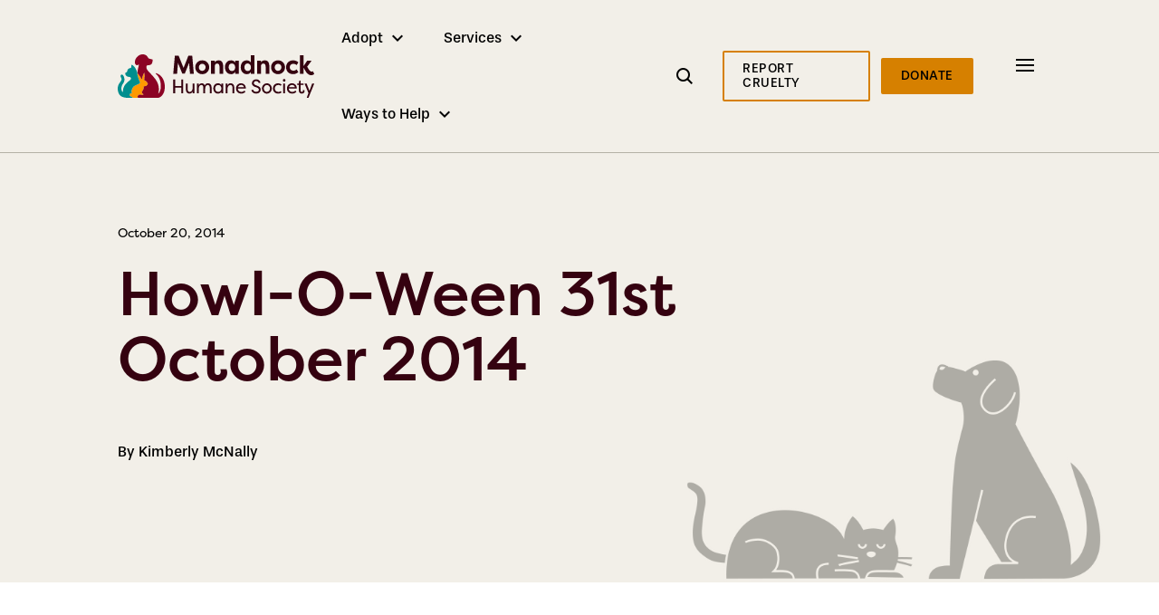

--- FILE ---
content_type: text/html; charset=UTF-8
request_url: https://monadnockhumanesociety.org/news/howl-o-ween-31st-october-2014/
body_size: 17228
content:

<!DOCTYPE html>
<html lang="en-US" class="no-js">
	<head>
		<meta charset="UTF-8"/>
		<meta name="viewport" content="width=device-width, initial-scale=1.0"/>

		<meta name='robots' content='noindex, nofollow' />
	<style>img:is([sizes="auto" i], [sizes^="auto," i]) { contain-intrinsic-size: 3000px 1500px }</style>
	
	<!-- This site is optimized with the Yoast SEO plugin v26.5 - https://yoast.com/wordpress/plugins/seo/ -->
	<title>Howl-O-Ween 31st October 2014 - Monadnock Humane Society</title>
	<meta name="description" content="&nbsp;" />
	<meta property="og:locale" content="en_US" />
	<meta property="og:type" content="article" />
	<meta property="og:title" content="Howl-O-Ween 31st October 2014 - Monadnock Humane Society" />
	<meta property="og:description" content="&nbsp;" />
	<meta property="og:url" content="https://monadnockhumanesociety.org/news/howl-o-ween-31st-october-2014/" />
	<meta property="og:site_name" content="Monadnock Humane Society" />
	<meta property="article:modified_time" content="2021-12-22T01:36:09+00:00" />
	<meta property="og:image" content="https://monadnockhumanesociety.org/app/uploads/2016/05/howloween.jpg" />
	<meta name="twitter:card" content="summary_large_image" />
	<meta name="twitter:label1" content="Est. reading time" />
	<meta name="twitter:data1" content="1 minute" />
	<script type="application/ld+json" class="yoast-schema-graph">{"@context":"https://schema.org","@graph":[{"@type":"WebPage","@id":"https://monadnockhumanesociety.org/news/howl-o-ween-31st-october-2014/","url":"https://monadnockhumanesociety.org/news/howl-o-ween-31st-october-2014/","name":"Howl-O-Ween 31st October 2014 - Monadnock Humane Society","isPartOf":{"@id":"https://monadnockhumanesociety.org/#website"},"primaryImageOfPage":{"@id":"https://monadnockhumanesociety.org/news/howl-o-ween-31st-october-2014/#primaryimage"},"image":{"@id":"https://monadnockhumanesociety.org/news/howl-o-ween-31st-october-2014/#primaryimage"},"thumbnailUrl":"https://monadnockhumanesociety.org/app/uploads/2016/05/howloween.jpg","datePublished":"2014-10-20T18:11:46+00:00","dateModified":"2021-12-22T01:36:09+00:00","description":"&nbsp;","breadcrumb":{"@id":"https://monadnockhumanesociety.org/news/howl-o-ween-31st-october-2014/#breadcrumb"},"inLanguage":"en-US","potentialAction":[{"@type":"ReadAction","target":["https://monadnockhumanesociety.org/news/howl-o-ween-31st-october-2014/"]}]},{"@type":"ImageObject","inLanguage":"en-US","@id":"https://monadnockhumanesociety.org/news/howl-o-ween-31st-october-2014/#primaryimage","url":"https://monadnockhumanesociety.org/app/uploads/2016/05/howloween.jpg","contentUrl":"https://monadnockhumanesociety.org/app/uploads/2016/05/howloween.jpg"},{"@type":"BreadcrumbList","@id":"https://monadnockhumanesociety.org/news/howl-o-ween-31st-october-2014/#breadcrumb","itemListElement":[{"@type":"ListItem","position":1,"name":"Home","item":"https://monadnockhumanesociety.org/"},{"@type":"ListItem","position":2,"name":"News","item":"https://monadnockhumanesociety.org/news/"},{"@type":"ListItem","position":3,"name":"Howl-O-Ween 31st October 2014"}]},{"@type":"WebSite","@id":"https://monadnockhumanesociety.org/#website","url":"https://monadnockhumanesociety.org/","name":"Monadnock Humane Society","description":"A non-profit animal shelter and community resource that provides a safe haven for homeless dogs, cats, and small animals in southwestern NH.","publisher":{"@id":"https://monadnockhumanesociety.org/#organization"},"potentialAction":[{"@type":"SearchAction","target":{"@type":"EntryPoint","urlTemplate":"https://monadnockhumanesociety.org/?s={search_term_string}"},"query-input":{"@type":"PropertyValueSpecification","valueRequired":true,"valueName":"search_term_string"}}],"inLanguage":"en-US"},{"@type":"Organization","@id":"https://monadnockhumanesociety.org/#organization","name":"Monadnock Humane Society","url":"https://monadnockhumanesociety.org/","logo":{"@type":"ImageObject","inLanguage":"en-US","@id":"https://monadnockhumanesociety.org/#/schema/logo/image/","url":"https://monadnockhumanesociety.org/app/uploads/2021/08/logo-fullcolor.svg","contentUrl":"https://monadnockhumanesociety.org/app/uploads/2021/08/logo-fullcolor.svg","width":221,"height":48,"caption":"Monadnock Humane Society"},"image":{"@id":"https://monadnockhumanesociety.org/#/schema/logo/image/"}}]}</script>
	<!-- / Yoast SEO plugin. -->


<link rel='dns-prefetch' href='//use.typekit.net' />
<script type="text/javascript">
/* <![CDATA[ */
window._wpemojiSettings = {"baseUrl":"https:\/\/s.w.org\/images\/core\/emoji\/15.1.0\/72x72\/","ext":".png","svgUrl":"https:\/\/s.w.org\/images\/core\/emoji\/15.1.0\/svg\/","svgExt":".svg","source":{"wpemoji":"https:\/\/monadnockhumanesociety.org\/wp\/wp-includes\/js\/wp-emoji.js?ver=bfd3949d191100e8127c07453dfa5a62","twemoji":"https:\/\/monadnockhumanesociety.org\/wp\/wp-includes\/js\/twemoji.js?ver=bfd3949d191100e8127c07453dfa5a62"}};
/**
 * @output wp-includes/js/wp-emoji-loader.js
 */

/**
 * Emoji Settings as exported in PHP via _print_emoji_detection_script().
 * @typedef WPEmojiSettings
 * @type {object}
 * @property {?object} source
 * @property {?string} source.concatemoji
 * @property {?string} source.twemoji
 * @property {?string} source.wpemoji
 * @property {?boolean} DOMReady
 * @property {?Function} readyCallback
 */

/**
 * Support tests.
 * @typedef SupportTests
 * @type {object}
 * @property {?boolean} flag
 * @property {?boolean} emoji
 */

/**
 * IIFE to detect emoji support and load Twemoji if needed.
 *
 * @param {Window} window
 * @param {Document} document
 * @param {WPEmojiSettings} settings
 */
( function wpEmojiLoader( window, document, settings ) {
	if ( typeof Promise === 'undefined' ) {
		return;
	}

	var sessionStorageKey = 'wpEmojiSettingsSupports';
	var tests = [ 'flag', 'emoji' ];

	/**
	 * Checks whether the browser supports offloading to a Worker.
	 *
	 * @since 6.3.0
	 *
	 * @private
	 *
	 * @returns {boolean}
	 */
	function supportsWorkerOffloading() {
		return (
			typeof Worker !== 'undefined' &&
			typeof OffscreenCanvas !== 'undefined' &&
			typeof URL !== 'undefined' &&
			URL.createObjectURL &&
			typeof Blob !== 'undefined'
		);
	}

	/**
	 * @typedef SessionSupportTests
	 * @type {object}
	 * @property {number} timestamp
	 * @property {SupportTests} supportTests
	 */

	/**
	 * Get support tests from session.
	 *
	 * @since 6.3.0
	 *
	 * @private
	 *
	 * @returns {?SupportTests} Support tests, or null if not set or older than 1 week.
	 */
	function getSessionSupportTests() {
		try {
			/** @type {SessionSupportTests} */
			var item = JSON.parse(
				sessionStorage.getItem( sessionStorageKey )
			);
			if (
				typeof item === 'object' &&
				typeof item.timestamp === 'number' &&
				new Date().valueOf() < item.timestamp + 604800 && // Note: Number is a week in seconds.
				typeof item.supportTests === 'object'
			) {
				return item.supportTests;
			}
		} catch ( e ) {}
		return null;
	}

	/**
	 * Persist the supports in session storage.
	 *
	 * @since 6.3.0
	 *
	 * @private
	 *
	 * @param {SupportTests} supportTests Support tests.
	 */
	function setSessionSupportTests( supportTests ) {
		try {
			/** @type {SessionSupportTests} */
			var item = {
				supportTests: supportTests,
				timestamp: new Date().valueOf()
			};

			sessionStorage.setItem(
				sessionStorageKey,
				JSON.stringify( item )
			);
		} catch ( e ) {}
	}

	/**
	 * Checks if two sets of Emoji characters render the same visually.
	 *
	 * This function may be serialized to run in a Worker. Therefore, it cannot refer to variables from the containing
	 * scope. Everything must be passed by parameters.
	 *
	 * @since 4.9.0
	 *
	 * @private
	 *
	 * @param {CanvasRenderingContext2D} context 2D Context.
	 * @param {string} set1 Set of Emoji to test.
	 * @param {string} set2 Set of Emoji to test.
	 *
	 * @return {boolean} True if the two sets render the same.
	 */
	function emojiSetsRenderIdentically( context, set1, set2 ) {
		// Cleanup from previous test.
		context.clearRect( 0, 0, context.canvas.width, context.canvas.height );
		context.fillText( set1, 0, 0 );
		var rendered1 = new Uint32Array(
			context.getImageData(
				0,
				0,
				context.canvas.width,
				context.canvas.height
			).data
		);

		// Cleanup from previous test.
		context.clearRect( 0, 0, context.canvas.width, context.canvas.height );
		context.fillText( set2, 0, 0 );
		var rendered2 = new Uint32Array(
			context.getImageData(
				0,
				0,
				context.canvas.width,
				context.canvas.height
			).data
		);

		return rendered1.every( function ( rendered2Data, index ) {
			return rendered2Data === rendered2[ index ];
		} );
	}

	/**
	 * Determines if the browser properly renders Emoji that Twemoji can supplement.
	 *
	 * This function may be serialized to run in a Worker. Therefore, it cannot refer to variables from the containing
	 * scope. Everything must be passed by parameters.
	 *
	 * @since 4.2.0
	 *
	 * @private
	 *
	 * @param {CanvasRenderingContext2D} context 2D Context.
	 * @param {string} type Whether to test for support of "flag" or "emoji".
	 * @param {Function} emojiSetsRenderIdentically Reference to emojiSetsRenderIdentically function, needed due to minification.
	 *
	 * @return {boolean} True if the browser can render emoji, false if it cannot.
	 */
	function browserSupportsEmoji( context, type, emojiSetsRenderIdentically ) {
		var isIdentical;

		switch ( type ) {
			case 'flag':
				/*
				 * Test for Transgender flag compatibility. Added in Unicode 13.
				 *
				 * To test for support, we try to render it, and compare the rendering to how it would look if
				 * the browser doesn't render it correctly (white flag emoji + transgender symbol).
				 */
				isIdentical = emojiSetsRenderIdentically(
					context,
					'\uD83C\uDFF3\uFE0F\u200D\u26A7\uFE0F', // as a zero-width joiner sequence
					'\uD83C\uDFF3\uFE0F\u200B\u26A7\uFE0F' // separated by a zero-width space
				);

				if ( isIdentical ) {
					return false;
				}

				/*
				 * Test for UN flag compatibility. This is the least supported of the letter locale flags,
				 * so gives us an easy test for full support.
				 *
				 * To test for support, we try to render it, and compare the rendering to how it would look if
				 * the browser doesn't render it correctly ([U] + [N]).
				 */
				isIdentical = emojiSetsRenderIdentically(
					context,
					'\uD83C\uDDFA\uD83C\uDDF3', // as the sequence of two code points
					'\uD83C\uDDFA\u200B\uD83C\uDDF3' // as the two code points separated by a zero-width space
				);

				if ( isIdentical ) {
					return false;
				}

				/*
				 * Test for English flag compatibility. England is a country in the United Kingdom, it
				 * does not have a two letter locale code but rather a five letter sub-division code.
				 *
				 * To test for support, we try to render it, and compare the rendering to how it would look if
				 * the browser doesn't render it correctly (black flag emoji + [G] + [B] + [E] + [N] + [G]).
				 */
				isIdentical = emojiSetsRenderIdentically(
					context,
					// as the flag sequence
					'\uD83C\uDFF4\uDB40\uDC67\uDB40\uDC62\uDB40\uDC65\uDB40\uDC6E\uDB40\uDC67\uDB40\uDC7F',
					// with each code point separated by a zero-width space
					'\uD83C\uDFF4\u200B\uDB40\uDC67\u200B\uDB40\uDC62\u200B\uDB40\uDC65\u200B\uDB40\uDC6E\u200B\uDB40\uDC67\u200B\uDB40\uDC7F'
				);

				return ! isIdentical;
			case 'emoji':
				/*
				 * Rise Like a Phoenix.
				 *
				 * To test for Emoji 15.1 support, try to render a new emoji: Phoenix.
				 *
				 * A phoenix, a mythical immortal bird with flame-like feathers found in the folklore of many global
				 * cultures. Often used to symbolize renewal or rebirth.
				 *
				 * The Phoenix emoji is a ZWJ sequence combining 🐦 Bird, Zero Width Joiner and 🔥 Fire.
				 * These display as a single emoji on supported platforms.
				 *
				 * 0xD83D 0xDC26 (\uD83D\uDC26) == 🐦 Bird
				 * 0x200D                       == Zero-Width Joiner (ZWJ) that links the code points for the new emoji or
				 * 0x200B                       == Zero-Width Space (ZWS) that is rendered for clients not supporting the new emoji.
				 * 0xD83D 0xDD25 (\uD83D\uDD25) == 🔥 Fire
				 *
				 * When updating this test for future Emoji releases, ensure that individual emoji that make up the
				 * sequence come from older emoji standards.
				 */
				isIdentical = emojiSetsRenderIdentically(
					context,
					'\uD83D\uDC26\u200D\uD83D\uDD25', // as the zero-width joiner sequence
					'\uD83D\uDC26\u200B\uD83D\uDD25' // separated by a zero-width space
				);

				return ! isIdentical;
		}

		return false;
	}

	/**
	 * Checks emoji support tests.
	 *
	 * This function may be serialized to run in a Worker. Therefore, it cannot refer to variables from the containing
	 * scope. Everything must be passed by parameters.
	 *
	 * @since 6.3.0
	 *
	 * @private
	 *
	 * @param {string[]} tests Tests.
	 * @param {Function} browserSupportsEmoji Reference to browserSupportsEmoji function, needed due to minification.
	 * @param {Function} emojiSetsRenderIdentically Reference to emojiSetsRenderIdentically function, needed due to minification.
	 *
	 * @return {SupportTests} Support tests.
	 */
	function testEmojiSupports( tests, browserSupportsEmoji, emojiSetsRenderIdentically ) {
		var canvas;
		if (
			typeof WorkerGlobalScope !== 'undefined' &&
			self instanceof WorkerGlobalScope
		) {
			canvas = new OffscreenCanvas( 300, 150 ); // Dimensions are default for HTMLCanvasElement.
		} else {
			canvas = document.createElement( 'canvas' );
		}

		var context = canvas.getContext( '2d', { willReadFrequently: true } );

		/*
		 * Chrome on OS X added native emoji rendering in M41. Unfortunately,
		 * it doesn't work when the font is bolder than 500 weight. So, we
		 * check for bold rendering support to avoid invisible emoji in Chrome.
		 */
		context.textBaseline = 'top';
		context.font = '600 32px Arial';

		var supports = {};
		tests.forEach( function ( test ) {
			supports[ test ] = browserSupportsEmoji( context, test, emojiSetsRenderIdentically );
		} );
		return supports;
	}

	/**
	 * Adds a script to the head of the document.
	 *
	 * @ignore
	 *
	 * @since 4.2.0
	 *
	 * @param {string} src The url where the script is located.
	 *
	 * @return {void}
	 */
	function addScript( src ) {
		var script = document.createElement( 'script' );
		script.src = src;
		script.defer = true;
		document.head.appendChild( script );
	}

	settings.supports = {
		everything: true,
		everythingExceptFlag: true
	};

	// Create a promise for DOMContentLoaded since the worker logic may finish after the event has fired.
	var domReadyPromise = new Promise( function ( resolve ) {
		document.addEventListener( 'DOMContentLoaded', resolve, {
			once: true
		} );
	} );

	// Obtain the emoji support from the browser, asynchronously when possible.
	new Promise( function ( resolve ) {
		var supportTests = getSessionSupportTests();
		if ( supportTests ) {
			resolve( supportTests );
			return;
		}

		if ( supportsWorkerOffloading() ) {
			try {
				// Note that the functions are being passed as arguments due to minification.
				var workerScript =
					'postMessage(' +
					testEmojiSupports.toString() +
					'(' +
					[
						JSON.stringify( tests ),
						browserSupportsEmoji.toString(),
						emojiSetsRenderIdentically.toString()
					].join( ',' ) +
					'));';
				var blob = new Blob( [ workerScript ], {
					type: 'text/javascript'
				} );
				var worker = new Worker( URL.createObjectURL( blob ), { name: 'wpTestEmojiSupports' } );
				worker.onmessage = function ( event ) {
					supportTests = event.data;
					setSessionSupportTests( supportTests );
					worker.terminate();
					resolve( supportTests );
				};
				return;
			} catch ( e ) {}
		}

		supportTests = testEmojiSupports( tests, browserSupportsEmoji, emojiSetsRenderIdentically );
		setSessionSupportTests( supportTests );
		resolve( supportTests );
	} )
		// Once the browser emoji support has been obtained from the session, finalize the settings.
		.then( function ( supportTests ) {
			/*
			 * Tests the browser support for flag emojis and other emojis, and adjusts the
			 * support settings accordingly.
			 */
			for ( var test in supportTests ) {
				settings.supports[ test ] = supportTests[ test ];

				settings.supports.everything =
					settings.supports.everything && settings.supports[ test ];

				if ( 'flag' !== test ) {
					settings.supports.everythingExceptFlag =
						settings.supports.everythingExceptFlag &&
						settings.supports[ test ];
				}
			}

			settings.supports.everythingExceptFlag =
				settings.supports.everythingExceptFlag &&
				! settings.supports.flag;

			// Sets DOMReady to false and assigns a ready function to settings.
			settings.DOMReady = false;
			settings.readyCallback = function () {
				settings.DOMReady = true;
			};
		} )
		.then( function () {
			return domReadyPromise;
		} )
		.then( function () {
			// When the browser can not render everything we need to load a polyfill.
			if ( ! settings.supports.everything ) {
				settings.readyCallback();

				var src = settings.source || {};

				if ( src.concatemoji ) {
					addScript( src.concatemoji );
				} else if ( src.wpemoji && src.twemoji ) {
					addScript( src.twemoji );
					addScript( src.wpemoji );
				}
			}
		} );
} )( window, document, window._wpemojiSettings );

/* ]]> */
</script>
<link rel='stylesheet' id='tribe-events-pro-mini-calendar-block-styles-css' href='https://monadnockhumanesociety.org/app/plugins/events-calendar-pro/src/resources/css/tribe-events-pro-mini-calendar-block.min.css?ver=5.12.0' type='text/css' media='all' />
<style id='wp-emoji-styles-inline-css' type='text/css'>

	img.wp-smiley, img.emoji {
		display: inline !important;
		border: none !important;
		box-shadow: none !important;
		height: 1em !important;
		width: 1em !important;
		margin: 0 0.07em !important;
		vertical-align: -0.1em !important;
		background: none !important;
		padding: 0 !important;
	}
</style>
<link rel='stylesheet' id='wp-block-library-css' href='https://monadnockhumanesociety.org/wp/wp-includes/css/dist/block-library/style.css?ver=bfd3949d191100e8127c07453dfa5a62' type='text/css' media='all' />
<style id='classic-theme-styles-inline-css' type='text/css'>
/**
 * These rules are needed for backwards compatibility.
 * They should match the button element rules in the base theme.json file.
 */
.wp-block-button__link {
	color: #ffffff;
	background-color: #32373c;
	border-radius: 9999px; /* 100% causes an oval, but any explicit but really high value retains the pill shape. */

	/* This needs a low specificity so it won't override the rules from the button element if defined in theme.json. */
	box-shadow: none;
	text-decoration: none;

	/* The extra 2px are added to size solids the same as the outline versions.*/
	padding: calc(0.667em + 2px) calc(1.333em + 2px);

	font-size: 1.125em;
}

.wp-block-file__button {
	background: #32373c;
	color: #ffffff;
	text-decoration: none;
}

</style>
<style id='global-styles-inline-css' type='text/css'>
:root{--wp--preset--aspect-ratio--square: 1;--wp--preset--aspect-ratio--4-3: 4/3;--wp--preset--aspect-ratio--3-4: 3/4;--wp--preset--aspect-ratio--3-2: 3/2;--wp--preset--aspect-ratio--2-3: 2/3;--wp--preset--aspect-ratio--16-9: 16/9;--wp--preset--aspect-ratio--9-16: 9/16;--wp--preset--color--black: #000000;--wp--preset--color--cyan-bluish-gray: #abb8c3;--wp--preset--color--white: #ffffff;--wp--preset--color--pale-pink: #f78da7;--wp--preset--color--vivid-red: #cf2e2e;--wp--preset--color--luminous-vivid-orange: #ff6900;--wp--preset--color--luminous-vivid-amber: #fcb900;--wp--preset--color--light-green-cyan: #7bdcb5;--wp--preset--color--vivid-green-cyan: #00d084;--wp--preset--color--pale-cyan-blue: #8ed1fc;--wp--preset--color--vivid-cyan-blue: #0693e3;--wp--preset--color--vivid-purple: #9b51e0;--wp--preset--gradient--vivid-cyan-blue-to-vivid-purple: linear-gradient(135deg,rgba(6,147,227,1) 0%,rgb(155,81,224) 100%);--wp--preset--gradient--light-green-cyan-to-vivid-green-cyan: linear-gradient(135deg,rgb(122,220,180) 0%,rgb(0,208,130) 100%);--wp--preset--gradient--luminous-vivid-amber-to-luminous-vivid-orange: linear-gradient(135deg,rgba(252,185,0,1) 0%,rgba(255,105,0,1) 100%);--wp--preset--gradient--luminous-vivid-orange-to-vivid-red: linear-gradient(135deg,rgba(255,105,0,1) 0%,rgb(207,46,46) 100%);--wp--preset--gradient--very-light-gray-to-cyan-bluish-gray: linear-gradient(135deg,rgb(238,238,238) 0%,rgb(169,184,195) 100%);--wp--preset--gradient--cool-to-warm-spectrum: linear-gradient(135deg,rgb(74,234,220) 0%,rgb(151,120,209) 20%,rgb(207,42,186) 40%,rgb(238,44,130) 60%,rgb(251,105,98) 80%,rgb(254,248,76) 100%);--wp--preset--gradient--blush-light-purple: linear-gradient(135deg,rgb(255,206,236) 0%,rgb(152,150,240) 100%);--wp--preset--gradient--blush-bordeaux: linear-gradient(135deg,rgb(254,205,165) 0%,rgb(254,45,45) 50%,rgb(107,0,62) 100%);--wp--preset--gradient--luminous-dusk: linear-gradient(135deg,rgb(255,203,112) 0%,rgb(199,81,192) 50%,rgb(65,88,208) 100%);--wp--preset--gradient--pale-ocean: linear-gradient(135deg,rgb(255,245,203) 0%,rgb(182,227,212) 50%,rgb(51,167,181) 100%);--wp--preset--gradient--electric-grass: linear-gradient(135deg,rgb(202,248,128) 0%,rgb(113,206,126) 100%);--wp--preset--gradient--midnight: linear-gradient(135deg,rgb(2,3,129) 0%,rgb(40,116,252) 100%);--wp--preset--font-size--small: 13px;--wp--preset--font-size--medium: 20px;--wp--preset--font-size--large: 36px;--wp--preset--font-size--x-large: 42px;--wp--preset--spacing--20: 0.44rem;--wp--preset--spacing--30: 0.67rem;--wp--preset--spacing--40: 1rem;--wp--preset--spacing--50: 1.5rem;--wp--preset--spacing--60: 2.25rem;--wp--preset--spacing--70: 3.38rem;--wp--preset--spacing--80: 5.06rem;--wp--preset--shadow--natural: 6px 6px 9px rgba(0, 0, 0, 0.2);--wp--preset--shadow--deep: 12px 12px 50px rgba(0, 0, 0, 0.4);--wp--preset--shadow--sharp: 6px 6px 0px rgba(0, 0, 0, 0.2);--wp--preset--shadow--outlined: 6px 6px 0px -3px rgba(255, 255, 255, 1), 6px 6px rgba(0, 0, 0, 1);--wp--preset--shadow--crisp: 6px 6px 0px rgba(0, 0, 0, 1);}:where(.is-layout-flex){gap: 0.5em;}:where(.is-layout-grid){gap: 0.5em;}body .is-layout-flex{display: flex;}.is-layout-flex{flex-wrap: wrap;align-items: center;}.is-layout-flex > :is(*, div){margin: 0;}body .is-layout-grid{display: grid;}.is-layout-grid > :is(*, div){margin: 0;}:where(.wp-block-columns.is-layout-flex){gap: 2em;}:where(.wp-block-columns.is-layout-grid){gap: 2em;}:where(.wp-block-post-template.is-layout-flex){gap: 1.25em;}:where(.wp-block-post-template.is-layout-grid){gap: 1.25em;}.has-black-color{color: var(--wp--preset--color--black) !important;}.has-cyan-bluish-gray-color{color: var(--wp--preset--color--cyan-bluish-gray) !important;}.has-white-color{color: var(--wp--preset--color--white) !important;}.has-pale-pink-color{color: var(--wp--preset--color--pale-pink) !important;}.has-vivid-red-color{color: var(--wp--preset--color--vivid-red) !important;}.has-luminous-vivid-orange-color{color: var(--wp--preset--color--luminous-vivid-orange) !important;}.has-luminous-vivid-amber-color{color: var(--wp--preset--color--luminous-vivid-amber) !important;}.has-light-green-cyan-color{color: var(--wp--preset--color--light-green-cyan) !important;}.has-vivid-green-cyan-color{color: var(--wp--preset--color--vivid-green-cyan) !important;}.has-pale-cyan-blue-color{color: var(--wp--preset--color--pale-cyan-blue) !important;}.has-vivid-cyan-blue-color{color: var(--wp--preset--color--vivid-cyan-blue) !important;}.has-vivid-purple-color{color: var(--wp--preset--color--vivid-purple) !important;}.has-black-background-color{background-color: var(--wp--preset--color--black) !important;}.has-cyan-bluish-gray-background-color{background-color: var(--wp--preset--color--cyan-bluish-gray) !important;}.has-white-background-color{background-color: var(--wp--preset--color--white) !important;}.has-pale-pink-background-color{background-color: var(--wp--preset--color--pale-pink) !important;}.has-vivid-red-background-color{background-color: var(--wp--preset--color--vivid-red) !important;}.has-luminous-vivid-orange-background-color{background-color: var(--wp--preset--color--luminous-vivid-orange) !important;}.has-luminous-vivid-amber-background-color{background-color: var(--wp--preset--color--luminous-vivid-amber) !important;}.has-light-green-cyan-background-color{background-color: var(--wp--preset--color--light-green-cyan) !important;}.has-vivid-green-cyan-background-color{background-color: var(--wp--preset--color--vivid-green-cyan) !important;}.has-pale-cyan-blue-background-color{background-color: var(--wp--preset--color--pale-cyan-blue) !important;}.has-vivid-cyan-blue-background-color{background-color: var(--wp--preset--color--vivid-cyan-blue) !important;}.has-vivid-purple-background-color{background-color: var(--wp--preset--color--vivid-purple) !important;}.has-black-border-color{border-color: var(--wp--preset--color--black) !important;}.has-cyan-bluish-gray-border-color{border-color: var(--wp--preset--color--cyan-bluish-gray) !important;}.has-white-border-color{border-color: var(--wp--preset--color--white) !important;}.has-pale-pink-border-color{border-color: var(--wp--preset--color--pale-pink) !important;}.has-vivid-red-border-color{border-color: var(--wp--preset--color--vivid-red) !important;}.has-luminous-vivid-orange-border-color{border-color: var(--wp--preset--color--luminous-vivid-orange) !important;}.has-luminous-vivid-amber-border-color{border-color: var(--wp--preset--color--luminous-vivid-amber) !important;}.has-light-green-cyan-border-color{border-color: var(--wp--preset--color--light-green-cyan) !important;}.has-vivid-green-cyan-border-color{border-color: var(--wp--preset--color--vivid-green-cyan) !important;}.has-pale-cyan-blue-border-color{border-color: var(--wp--preset--color--pale-cyan-blue) !important;}.has-vivid-cyan-blue-border-color{border-color: var(--wp--preset--color--vivid-cyan-blue) !important;}.has-vivid-purple-border-color{border-color: var(--wp--preset--color--vivid-purple) !important;}.has-vivid-cyan-blue-to-vivid-purple-gradient-background{background: var(--wp--preset--gradient--vivid-cyan-blue-to-vivid-purple) !important;}.has-light-green-cyan-to-vivid-green-cyan-gradient-background{background: var(--wp--preset--gradient--light-green-cyan-to-vivid-green-cyan) !important;}.has-luminous-vivid-amber-to-luminous-vivid-orange-gradient-background{background: var(--wp--preset--gradient--luminous-vivid-amber-to-luminous-vivid-orange) !important;}.has-luminous-vivid-orange-to-vivid-red-gradient-background{background: var(--wp--preset--gradient--luminous-vivid-orange-to-vivid-red) !important;}.has-very-light-gray-to-cyan-bluish-gray-gradient-background{background: var(--wp--preset--gradient--very-light-gray-to-cyan-bluish-gray) !important;}.has-cool-to-warm-spectrum-gradient-background{background: var(--wp--preset--gradient--cool-to-warm-spectrum) !important;}.has-blush-light-purple-gradient-background{background: var(--wp--preset--gradient--blush-light-purple) !important;}.has-blush-bordeaux-gradient-background{background: var(--wp--preset--gradient--blush-bordeaux) !important;}.has-luminous-dusk-gradient-background{background: var(--wp--preset--gradient--luminous-dusk) !important;}.has-pale-ocean-gradient-background{background: var(--wp--preset--gradient--pale-ocean) !important;}.has-electric-grass-gradient-background{background: var(--wp--preset--gradient--electric-grass) !important;}.has-midnight-gradient-background{background: var(--wp--preset--gradient--midnight) !important;}.has-small-font-size{font-size: var(--wp--preset--font-size--small) !important;}.has-medium-font-size{font-size: var(--wp--preset--font-size--medium) !important;}.has-large-font-size{font-size: var(--wp--preset--font-size--large) !important;}.has-x-large-font-size{font-size: var(--wp--preset--font-size--x-large) !important;}
:where(.wp-block-post-template.is-layout-flex){gap: 1.25em;}:where(.wp-block-post-template.is-layout-grid){gap: 1.25em;}
:where(.wp-block-columns.is-layout-flex){gap: 2em;}:where(.wp-block-columns.is-layout-grid){gap: 2em;}
:root :where(.wp-block-pullquote){font-size: 1.5em;line-height: 1.6;}
</style>
<link rel='stylesheet' id='cpsh-shortcodes-css' href='https://monadnockhumanesociety.org/app/plugins/column-shortcodes/assets/css/shortcodes.css?ver=1.0.1' type='text/css' media='all' />
<link rel='stylesheet' id='wp-smart-crop-renderer-css' href='https://monadnockhumanesociety.org/app/plugins/wp-smartcrop/css/image-renderer.css?ver=2.0.10' type='text/css' media='all' />
<link rel='stylesheet' id='fonts-css' href='https://use.typekit.net/hca5oct.css?ver=bfd3949d191100e8127c07453dfa5a62' type='text/css' media='all' />
<link rel='stylesheet' id='theme-styles-css' href='https://monadnockhumanesociety.org/app/themes/monadnockTheme/css/style.css?ver=1760388803' type='text/css' media='all' />
<link rel='stylesheet' id='tablepress-default-css' href='https://monadnockhumanesociety.org/app/plugins/tablepress/css/build/default.css?ver=3.2.5' type='text/css' media='all' />
<link rel='stylesheet' id='tablepress-responsive-tables-css' href='https://monadnockhumanesociety.org/app/plugins/tablepress-responsive-tables/css/tablepress-responsive.css?ver=1.8' type='text/css' media='all' />
<link rel='stylesheet' id='sti-style-css' href='https://monadnockhumanesociety.org/app/plugins/share-this-image/assets/css/sti.css?ver=1.68' type='text/css' media='all' />
<script type="text/javascript" src="https://monadnockhumanesociety.org/wp/wp-includes/js/jquery/jquery.js?ver=3.7.1" id="jquery-core-js"></script>
<script type="text/javascript" src="https://monadnockhumanesociety.org/wp/wp-includes/js/jquery/jquery-migrate.js?ver=3.4.1" id="jquery-migrate-js"></script>
<link rel="https://api.w.org/" href="https://monadnockhumanesociety.org/wp-json/" /><link rel="alternate" title="JSON" type="application/json" href="https://monadnockhumanesociety.org/wp-json/wp/v2/news/4072" /><link rel="EditURI" type="application/rsd+xml" title="RSD" href="https://monadnockhumanesociety.org/wp/xmlrpc.php?rsd" />

<link rel='shortlink' href='https://monadnockhumanesociety.org/?p=4072' />
<link rel="alternate" title="oEmbed (JSON)" type="application/json+oembed" href="https://monadnockhumanesociety.org/wp-json/oembed/1.0/embed?url=https%3A%2F%2Fmonadnockhumanesociety.org%2Fnews%2Fhowl-o-ween-31st-october-2014%2F" />
<link rel="alternate" title="oEmbed (XML)" type="text/xml+oembed" href="https://monadnockhumanesociety.org/wp-json/oembed/1.0/embed?url=https%3A%2F%2Fmonadnockhumanesociety.org%2Fnews%2Fhowl-o-ween-31st-october-2014%2F&#038;format=xml" />
<meta name="tec-api-version" content="v1"><meta name="tec-api-origin" content="https://monadnockhumanesociety.org"><link rel="alternate" href="https://monadnockhumanesociety.org/wp-json/tribe/events/v1/" /><style type="text/css">.recentcomments a{display:inline !important;padding:0 !important;margin:0 !important;}</style><!-- Global site tag (gtag.js) - Google Analytics -->
<script async src="https://www.googletagmanager.com/gtag/js?id=G-7EQHSKENY4"></script>
<script>
  window.dataLayer = window.dataLayer || [];
  function gtag(){dataLayer.push(arguments);}
  gtag('js', new Date());
  gtag('config', 'G-7EQHSKENY4');
</script>

<!-- Google Tag Manager -->
<script>(function(w,d,s,l,i){w[l]=w[l]||[];w[l].push({'gtm.start':
new Date().getTime(),event:'gtm.js'});var f=d.getElementsByTagName(s)[0],
j=d.createElement(s),dl=l!='dataLayer'?'&l='+l:'';j.async=true;j.src=
'https://www.googletagmanager.com/gtm.js?id='+i+dl;f.parentNode.insertBefore(j,f);
})(window,document,'script','dataLayer','GTM-KZ2M3S7');</script>
<!-- End Google Tag Manager --><link rel="icon" href="https://monadnockhumanesociety.org/app/uploads/2021/08/cropped-Favicon-150x150.png" sizes="32x32" />
<link rel="icon" href="https://monadnockhumanesociety.org/app/uploads/2021/08/cropped-Favicon-300x300.png" sizes="192x192" />
<link rel="apple-touch-icon" href="https://monadnockhumanesociety.org/app/uploads/2021/08/cropped-Favicon-300x300.png" />
<meta name="msapplication-TileImage" content="https://monadnockhumanesociety.org/app/uploads/2021/08/cropped-Favicon-300x300.png" />
		<style type="text/css" id="wp-custom-css">
			.user-container {
	max-width: 1320px;
	margin: 0 auto;
	padding: 0 15px;
}

.block-contact-sidebar .gform_wrapper input:not([type='radio']):not([type='checkbox']):not([type='submit']):not([type='button']):not([type='image']):not([type='file']), .block-contact-sidebar .gform_fields .gfield select {
	margin: 0 !important;
}

.block-contact-sidebar .gform_fields .gfield .ginput_complex span, .block-contact-sidebar .gform_fields .gfield .ginput_container span, .gform_wrapper .gform_body .gform_fields .gfield {
	margin-bottom: 20px !important;
}

.gform_wrapper.gravity-theme .gfield-choice-input+label {
	max-width: none !important;
}

@media screen and (max-width: 900px) {
	#popmake-33152 {
		padding-top: 60px;
	}
}

.gform_fields {
	margin: 0 !important;
}
..gform_wrapper.gravity-theme .ginput_container_address span {
	padding-left: 0 !important;
	padding-right: 0 !important;
}

.gform_wrapper .gform_body .ginput_complex > span {
	margin-left: 0 !important;
}
		</style>
			</head>
<body class="wp-singular news-template-default single single-news postid-4072 wp-theme-monadnockTheme tribe-no-js">
<!-- Google Tag Manager (noscript) -->
<noscript><iframe src="https://www.googletagmanager.com/ns.html?id=GTM-KZ2M3S7"
height="0" width="0" style="display:none;visibility:hidden"></iframe></noscript>
<!-- End Google Tag Manager (noscript) -->
	<div id="page">
		<header class="main-header">

			
			<div class="container main-header__wrapper">
				<div>
					<div class="main-header__left">
													<a
								href="https://monadnockhumanesociety.org"
								class="main-header__logo"
								><img width="221" height="48" src="https://monadnockhumanesociety.org/app/uploads/2021/08/logo-fullcolor.svg" class="attachment-main-logo size-main-logo" alt="Monadnock Humane Society logo." /></a
							>
						
						<nav class="main-header__nav">
							<ul id="menu-main-nav" class="menu"><li id="menu-item-1246" class="menu-item menu-item-type-post_type menu-item-object-ccs_custom_menu_item menu-item-1246">
<a href="#adopt" rel="nofollow">Adopt</a>

	
	<div class="mega-menu-wrapper col-xl-10">
		<div class="row">
			<div class="col-4 offset-1"><h6 class="overline">Available Pets</h6><div class="mega-menu_icon-link"><i class="icon-dog-icon"></i><a class="c-btn c-btn-tertiary" href="https://monadnockhumanesociety.org/adopt/dogs/" target="_self">Dogs</a></div><hr><div class="mega-menu_icon-link"><i class="icon-cat-icon"></i><a class="c-btn c-btn-tertiary" href="https://monadnockhumanesociety.org/adopt/cats/" target="_self">Cats</a></div><hr><div class="mega-menu_icon-link"><i class="icon-bunny-icon"></i><a class="c-btn c-btn-tertiary" href="https://monadnockhumanesociety.org/adopt/small-animals/" target="_self">Small Animals</a></div><hr><div class="c-btn-wrapper text-left"><a href="https://monadnockhumanesociety.org/adopt/" class="c-btn c-btn-tertiary c-btn-color-normal" target=""><span>Explore Adoption</span></a></div></div><div class="col-3 offset-1"><h6 class="overline">Check Out Our Pet of the Week</h6><img width="410" height="230" src="https://monadnockhumanesociety.org/app/uploads/2021/11/Pet-of-the-Week-evergreen-photo-410x230.jpg" class="attachment-thumbnail-content-image size-thumbnail-content-image" alt="Montage of pet of the week." decoding="async" fetchpriority="high" /><div class="c-btn-wrapper text-left"><a href="https://monadnockhumanesociety.org/adopt/pet-of-the-week/" class="c-btn c-btn-tertiary c-btn-color-normal" target=""><span>Pet of the Week</span></a></div><p class="subtitle-2">Each week we feature a pet to help them find their new homes even faster. Check out who we're featuring this week!</p><hr></div><div class="col-1"></div>		</div>
	</div>
</li>
<li id="menu-item-1260" class="menu-item menu-item-type-post_type menu-item-object-ccs_custom_menu_item menu-item-1260">
<a href="#services" rel="nofollow">Services</a>

	
	<div class="mega-menu-wrapper col-xl-12">
		<div class="row">
			<div class="col-3 offset-1"><h6 class="overline">Pet Help & Ownership</h6><ul id="menu-services-sub-menu-col-1" class="menu"><li id="menu-item-17846" class="menu-item menu-item-type-post_type menu-item-object-page menu-item-17846"><a href="https://monadnockhumanesociety.org/boarding/">Pet Boarding</a></li>
<li id="menu-item-17847" class="menu-item menu-item-type-post_type menu-item-object-page menu-item-17847"><a href="https://monadnockhumanesociety.org/dog-daycare/">Dog Daycare</a></li>
<li id="menu-item-17848" class="menu-item menu-item-type-post_type menu-item-object-page menu-item-17848"><a href="https://monadnockhumanesociety.org/puppy-play-school/">Puppy Play School</a></li>
<li id="menu-item-17850" class="menu-item menu-item-type-post_type menu-item-object-page menu-item-17850"><a href="https://monadnockhumanesociety.org/dog-training/">Dog Training Services</a></li>
<li id="menu-item-17849" class="menu-item menu-item-type-post_type menu-item-object-page menu-item-17849"><a href="https://monadnockhumanesociety.org/dog-grooming/">Dog Grooming</a></li>
<li id="menu-item-20175" class="menu-item menu-item-type-post_type menu-item-object-page menu-item-20175"><a href="https://monadnockhumanesociety.org/spay-neuter/">Spay &#038; Neuter Clinics</a></li>
<li id="menu-item-21819" class="menu-item menu-item-type-custom menu-item-object-custom menu-item-21819"><a href="https://monadnockhumanesociety.org/health-clinics/">Affordable Health Clinics</a></li>
<li id="menu-item-20494" class="menu-item menu-item-type-post_type menu-item-object-page menu-item-20494"><a href="https://monadnockhumanesociety.org/vaccination-microchipping/">Rabies Vaccination &#038; Microchip Clinic</a></li>
<li id="menu-item-30522" class="menu-item menu-item-type-post_type menu-item-object-page menu-item-30522"><a href="https://monadnockhumanesociety.org/lost-found/">Lost &#038; Found Pets</a></li>
<li id="menu-item-32116" class="menu-item menu-item-type-post_type menu-item-object-page menu-item-32116"><a href="https://monadnockhumanesociety.org/rehome-a-pet/">Surrender a Pet</a></li>
</ul><div class="c-btn-wrapper text-left"><a href="https://monadnockhumanesociety.org/services/" class="c-btn c-btn-tertiary c-btn-color-normal" target=""><span>View All</span></a></div><hr></div><div class="col-3"><h6 class="overline">Pet Resources</h6><ul id="menu-services-sub-menu-col-2" class="menu"><li id="menu-item-18616" class="menu-item menu-item-type-post_type menu-item-object-page menu-item-18616"><a href="https://monadnockhumanesociety.org/emergencies/">Emergencies</a></li>
<li id="menu-item-30523" class="menu-item menu-item-type-post_type menu-item-object-page menu-item-30523"><a href="https://monadnockhumanesociety.org/lost-found/">Lost &#038; Found Pets</a></li>
<li id="menu-item-22575" class="menu-item menu-item-type-custom menu-item-object-custom menu-item-22575"><a href="https://www.facebook.com/MonadnockHumane/">Search Lost &#038; Found Pets on MHS Facebook</a></li>
</ul><div class="c-btn-wrapper text-left"><a href="https://monadnockhumanesociety.org/services/#emergency-services" class="c-btn c-btn-tertiary c-btn-color-normal" target=""><span>View All</span></a></div><hr></div><div class="col-3 offset-1"><h6 class="overline">Featured Service</h6><img width="300" height="169" src="https://monadnockhumanesociety.org/app/uploads/2021/11/featured-servece.jpg" class="attachment-thumbnail-content-image size-thumbnail-content-image" alt="A person and a dog sitting together." decoding="async" /><div class="c-btn-wrapper text-left"><a href="https://monadnockhumanesociety.org/cruelty-services/" class="c-btn c-btn-tertiary c-btn-color-normal" target=""><span>Animal Cruelty and Field Services</span></a></div><p class="subtitle-2">Learn more about our Humane Agent, Beth Doyle and reach out to MHS for help.</p><hr></div><div class="col-1"></div>		</div>
	</div>
</li>
<li id="menu-item-1263" class="menu-item menu-item-type-post_type menu-item-object-ccs_custom_menu_item menu-item-1263">
<a href="#ways+to+help" rel="nofollow">Ways to Help</a>

	
	<div class="mega-menu-wrapper col-xl-9">
		<div class="row">
			<div class="col-3 offset-1"><h6 class="overline">How you can help</h6><ul id="menu-ways-to-help-sub-menu" class="menu"><li id="menu-item-19539" class="menu-item menu-item-type-post_type menu-item-object-page menu-item-19539"><a href="https://monadnockhumanesociety.org/help/">Ways to Help</a></li>
<li id="menu-item-17252" class="menu-item menu-item-type-post_type menu-item-object-page menu-item-17252"><a href="https://monadnockhumanesociety.org/foster/">Foster a Pet</a></li>
<li id="menu-item-17251" class="menu-item menu-item-type-post_type menu-item-object-page menu-item-17251"><a href="https://monadnockhumanesociety.org/wish-list/">Wish List</a></li>
<li id="menu-item-17253" class="menu-item menu-item-type-post_type menu-item-object-page menu-item-17253"><a href="https://monadnockhumanesociety.org/volunteer/">Volunteer Opportunities</a></li>
<li id="menu-item-17255" class="menu-item menu-item-type-post_type menu-item-object-page menu-item-17255"><a href="https://monadnockhumanesociety.org/sponsorship/">Sponsorship Opportunities</a></li>
<li id="menu-item-21470" class="menu-item menu-item-type-custom menu-item-object-custom menu-item-21470"><a href="https://monadnockhumanesociety.org/planned-giving/">Planned Giving</a></li>
<li id="menu-item-22814" class="menu-item menu-item-type-post_type menu-item-object-page menu-item-22814"><a href="https://monadnockhumanesociety.org/naming-opportunities/">Naming Opportunities</a></li>
</ul><div class="c-btn-wrapper text-left"><a href="https://www.volgistics.com/vicnet/436405/login" class="c-btn c-btn-tertiary c-btn-color-normal" target="_blank"><span>Volunteer Login</span></a></div><hr></div><div class="col-3 offset-1"><h6 class="overline">Become a volunteer</h6><img width="410" height="230" src="https://monadnockhumanesociety.org/app/uploads/2021/11/ways-to-help-410x230.jpg" class="attachment-thumbnail-content-image size-thumbnail-content-image" alt="A black and white cat perched on a person&#039;s shoulder." decoding="async" /><div class="c-btn-wrapper text-left"><a href="https://www.volgistics.com/appform/933158848" class="c-btn c-btn-tertiary c-btn-color-normal" target="_blank"><span>Apply Today</span></a></div><p class="subtitle-2">MHS has volunteer opportunities in all aspects of the shelter from taking care of our animals, to helping organize our events!</p><hr></div><div class="col-1"></div>		</div>
	</div>
</li>
</ul>						</nav>
					</div>

					
					
<button class="btn-hamburger" aria-label="Navigation">
	<span></span>
	<span></span>
	<span></span>
</button>

<div class="main-header__nav-mobile--wrapper">

			<div class="main-header__cta-wrapper--mobile">
			<a href="https://monadnockhumanesociety.org/donate/" class="c-btn c-btn-primary c-btn-primary--small">DONATE</a>		</div>
		
	<nav class="main-header__nav-mobile">
		<ul id="menu-mobile-main-nav" class="menu"><li id="menu-item-329" class="menu-item menu-item-type-custom menu-item-object-custom menu-item-has-children menu-item-329"><a href="#">Adopt</a>
<ul class="sub-menu">
	<li id="menu-item-19762" class="menu-item menu-item-type-post_type menu-item-object-ccs_custom_menu_item menu-item-19762">
<a href="#adopt" rel="nofollow">Adopt</a>

	
	<div class="mega-menu-wrapper col-xl-10">
		<div class="row">
			<div class="col-4 offset-1"><h6 class="overline">Available Pets</h6><div class="mega-menu_icon-link"><i class="icon-dog-icon"></i><a class="c-btn c-btn-tertiary" href="https://monadnockhumanesociety.org/adopt/dogs/" target="_self">Dogs</a></div><hr><div class="mega-menu_icon-link"><i class="icon-cat-icon"></i><a class="c-btn c-btn-tertiary" href="https://monadnockhumanesociety.org/adopt/cats/" target="_self">Cats</a></div><hr><div class="mega-menu_icon-link"><i class="icon-bunny-icon"></i><a class="c-btn c-btn-tertiary" href="https://monadnockhumanesociety.org/adopt/small-animals/" target="_self">Small Animals</a></div><hr><div class="c-btn-wrapper text-left"><a href="https://monadnockhumanesociety.org/adopt/" class="c-btn c-btn-tertiary c-btn-color-normal" target=""><span>Explore Adoption</span></a></div></div><div class="col-3 offset-1"><h6 class="overline">Check Out Our Pet of the Week</h6><img width="410" height="230" src="https://monadnockhumanesociety.org/app/uploads/2021/11/Pet-of-the-Week-evergreen-photo-410x230.jpg" class="attachment-thumbnail-content-image size-thumbnail-content-image" alt="Montage of pet of the week." decoding="async" /><div class="c-btn-wrapper text-left"><a href="https://monadnockhumanesociety.org/adopt/pet-of-the-week/" class="c-btn c-btn-tertiary c-btn-color-normal" target=""><span>Pet of the Week</span></a></div><p class="subtitle-2">Each week we feature a pet to help them find their new homes even faster. Check out who we're featuring this week!</p><hr></div><div class="col-1"></div>		</div>
	</div>
</li>
</ul>
</li>
<li id="menu-item-330" class="menu-item menu-item-type-custom menu-item-object-custom menu-item-has-children menu-item-330"><a href="#">Services</a>
<ul class="sub-menu">
	<li id="menu-item-19761" class="menu-item menu-item-type-post_type menu-item-object-ccs_custom_menu_item menu-item-19761">
<a href="#services" rel="nofollow">Services</a>

	
	<div class="mega-menu-wrapper col-xl-12">
		<div class="row">
			<div class="col-3 offset-1"><h6 class="overline">Pet Help & Ownership</h6><ul id="menu-services-sub-menu-col-1" class="menu"><li id="menu-item-17846" class="menu-item menu-item-type-post_type menu-item-object-page menu-item-17846"><a href="https://monadnockhumanesociety.org/boarding/">Pet Boarding</a></li>
<li id="menu-item-17847" class="menu-item menu-item-type-post_type menu-item-object-page menu-item-17847"><a href="https://monadnockhumanesociety.org/dog-daycare/">Dog Daycare</a></li>
<li id="menu-item-17848" class="menu-item menu-item-type-post_type menu-item-object-page menu-item-17848"><a href="https://monadnockhumanesociety.org/puppy-play-school/">Puppy Play School</a></li>
<li id="menu-item-17850" class="menu-item menu-item-type-post_type menu-item-object-page menu-item-17850"><a href="https://monadnockhumanesociety.org/dog-training/">Dog Training Services</a></li>
<li id="menu-item-17849" class="menu-item menu-item-type-post_type menu-item-object-page menu-item-17849"><a href="https://monadnockhumanesociety.org/dog-grooming/">Dog Grooming</a></li>
<li id="menu-item-20175" class="menu-item menu-item-type-post_type menu-item-object-page menu-item-20175"><a href="https://monadnockhumanesociety.org/spay-neuter/">Spay &#038; Neuter Clinics</a></li>
<li id="menu-item-21819" class="menu-item menu-item-type-custom menu-item-object-custom menu-item-21819"><a href="https://monadnockhumanesociety.org/health-clinics/">Affordable Health Clinics</a></li>
<li id="menu-item-20494" class="menu-item menu-item-type-post_type menu-item-object-page menu-item-20494"><a href="https://monadnockhumanesociety.org/vaccination-microchipping/">Rabies Vaccination &#038; Microchip Clinic</a></li>
<li id="menu-item-30522" class="menu-item menu-item-type-post_type menu-item-object-page menu-item-30522"><a href="https://monadnockhumanesociety.org/lost-found/">Lost &#038; Found Pets</a></li>
<li id="menu-item-32116" class="menu-item menu-item-type-post_type menu-item-object-page menu-item-32116"><a href="https://monadnockhumanesociety.org/rehome-a-pet/">Surrender a Pet</a></li>
</ul><div class="c-btn-wrapper text-left"><a href="https://monadnockhumanesociety.org/services/" class="c-btn c-btn-tertiary c-btn-color-normal" target=""><span>View All</span></a></div><hr></div><div class="col-3"><h6 class="overline">Pet Resources</h6><ul id="menu-services-sub-menu-col-2" class="menu"><li id="menu-item-18616" class="menu-item menu-item-type-post_type menu-item-object-page menu-item-18616"><a href="https://monadnockhumanesociety.org/emergencies/">Emergencies</a></li>
<li id="menu-item-30523" class="menu-item menu-item-type-post_type menu-item-object-page menu-item-30523"><a href="https://monadnockhumanesociety.org/lost-found/">Lost &#038; Found Pets</a></li>
<li id="menu-item-22575" class="menu-item menu-item-type-custom menu-item-object-custom menu-item-22575"><a href="https://www.facebook.com/MonadnockHumane/">Search Lost &#038; Found Pets on MHS Facebook</a></li>
</ul><div class="c-btn-wrapper text-left"><a href="https://monadnockhumanesociety.org/services/#emergency-services" class="c-btn c-btn-tertiary c-btn-color-normal" target=""><span>View All</span></a></div><hr></div><div class="col-3 offset-1"><h6 class="overline">Featured Service</h6><img width="300" height="169" src="https://monadnockhumanesociety.org/app/uploads/2021/11/featured-servece.jpg" class="attachment-thumbnail-content-image size-thumbnail-content-image" alt="A person and a dog sitting together." decoding="async" /><div class="c-btn-wrapper text-left"><a href="https://monadnockhumanesociety.org/cruelty-services/" class="c-btn c-btn-tertiary c-btn-color-normal" target=""><span>Animal Cruelty and Field Services</span></a></div><p class="subtitle-2">Learn more about our Humane Agent, Beth Doyle and reach out to MHS for help.</p><hr></div><div class="col-1"></div>		</div>
	</div>
</li>
</ul>
</li>
<li id="menu-item-331" class="menu-item menu-item-type-custom menu-item-object-custom menu-item-has-children menu-item-331"><a href="#">Ways to Help</a>
<ul class="sub-menu">
	<li id="menu-item-19760" class="menu-item menu-item-type-post_type menu-item-object-ccs_custom_menu_item menu-item-19760">
<a href="#ways+to+help" rel="nofollow">Ways to Help</a>

	
	<div class="mega-menu-wrapper col-xl-9">
		<div class="row">
			<div class="col-3 offset-1"><h6 class="overline">How you can help</h6><ul id="menu-ways-to-help-sub-menu" class="menu"><li id="menu-item-19539" class="menu-item menu-item-type-post_type menu-item-object-page menu-item-19539"><a href="https://monadnockhumanesociety.org/help/">Ways to Help</a></li>
<li id="menu-item-17252" class="menu-item menu-item-type-post_type menu-item-object-page menu-item-17252"><a href="https://monadnockhumanesociety.org/foster/">Foster a Pet</a></li>
<li id="menu-item-17251" class="menu-item menu-item-type-post_type menu-item-object-page menu-item-17251"><a href="https://monadnockhumanesociety.org/wish-list/">Wish List</a></li>
<li id="menu-item-17253" class="menu-item menu-item-type-post_type menu-item-object-page menu-item-17253"><a href="https://monadnockhumanesociety.org/volunteer/">Volunteer Opportunities</a></li>
<li id="menu-item-17255" class="menu-item menu-item-type-post_type menu-item-object-page menu-item-17255"><a href="https://monadnockhumanesociety.org/sponsorship/">Sponsorship Opportunities</a></li>
<li id="menu-item-21470" class="menu-item menu-item-type-custom menu-item-object-custom menu-item-21470"><a href="https://monadnockhumanesociety.org/planned-giving/">Planned Giving</a></li>
<li id="menu-item-22814" class="menu-item menu-item-type-post_type menu-item-object-page menu-item-22814"><a href="https://monadnockhumanesociety.org/naming-opportunities/">Naming Opportunities</a></li>
</ul><div class="c-btn-wrapper text-left"><a href="https://www.volgistics.com/vicnet/436405/login" class="c-btn c-btn-tertiary c-btn-color-normal" target="_blank"><span>Volunteer Login</span></a></div><hr></div><div class="col-3 offset-1"><h6 class="overline">Become a volunteer</h6><img width="410" height="230" src="https://monadnockhumanesociety.org/app/uploads/2021/11/ways-to-help-410x230.jpg" class="attachment-thumbnail-content-image size-thumbnail-content-image" alt="A black and white cat perched on a person&#039;s shoulder." decoding="async" /><div class="c-btn-wrapper text-left"><a href="https://www.volgistics.com/appform/933158848" class="c-btn c-btn-tertiary c-btn-color-normal" target="_blank"><span>Apply Today</span></a></div><p class="subtitle-2">MHS has volunteer opportunities in all aspects of the shelter from taking care of our animals, to helping organize our events!</p><hr></div><div class="col-1"></div>		</div>
	</div>
</li>
</ul>
</li>
<li id="menu-item-332" class="menu-item menu-item-type-custom menu-item-object-custom menu-item-has-children menu-item-332"><a href="#">Boarding &#038; Daycare</a>
<ul class="sub-menu">
	<li id="menu-item-19804" class="menu-item menu-item-type-post_type menu-item-object-ccs_custom_menu_item menu-item-19804">
<a href="#boarding+%26%23038%3B+daycare" rel="nofollow">Boarding &#038; Daycare</a>

	
	<div class="mega-menu-wrapper col-xl-3">
		<div class="row">
			<div class="col-3"><ul id="menu-sub-nav-boarding-daycare" class="menu"><li id="menu-item-19768" class="menu-item menu-item-type-post_type menu-item-object-page menu-item-19768"><a href="https://monadnockhumanesociety.org/boarding/">Pet Boarding</a></li>
<li id="menu-item-19769" class="menu-item menu-item-type-post_type menu-item-object-page menu-item-19769"><a href="https://monadnockhumanesociety.org/dog-daycare/">Dog Daycare</a></li>
<li id="menu-item-19770" class="menu-item menu-item-type-post_type menu-item-object-page menu-item-19770"><a href="https://monadnockhumanesociety.org/puppy-play-school/">Puppy Play School</a></li>
<li id="menu-item-19771" class="menu-item menu-item-type-post_type menu-item-object-page menu-item-19771"><a href="https://monadnockhumanesociety.org/boarding-daycare-team/">Our Team</a></li>
<li id="menu-item-19772" class="menu-item menu-item-type-post_type menu-item-object-page menu-item-19772"><a href="https://monadnockhumanesociety.org/boarding-daycare-policies/">Policies</a></li>
<li id="menu-item-19773" class="menu-item menu-item-type-post_type menu-item-object-page menu-item-19773"><a href="https://monadnockhumanesociety.org/boarding-daycare-testimonials/">Testimonials</a></li>
</ul><hr></div>		</div>
	</div>
</li>
</ul>
</li>
<li id="menu-item-19763" class="menu-item menu-item-type-custom menu-item-object-custom menu-item-has-children menu-item-19763"><a href="#">Dog Training</a>
<ul class="sub-menu">
	<li id="menu-item-19805" class="menu-item menu-item-type-post_type menu-item-object-ccs_custom_menu_item menu-item-19805">
<a href="#dog+training" rel="nofollow">Dog Training</a>

	
	<div class="mega-menu-wrapper col-xl-3">
		<div class="row">
			<div class="col-3"><ul id="menu-sub-nav-dog-training" class="menu"><li id="menu-item-19774" class="menu-item menu-item-type-post_type menu-item-object-page menu-item-19774"><a href="https://monadnockhumanesociety.org/dog-training/">All Programs</a></li>
<li id="menu-item-20156" class="menu-item menu-item-type-post_type menu-item-object-page menu-item-20156"><a href="https://monadnockhumanesociety.org/dog-training/private-lessons/">Private Lessons</a></li>
<li id="menu-item-19775" class="menu-item menu-item-type-post_type menu-item-object-page menu-item-19775"><a href="https://monadnockhumanesociety.org/dog-training-philosophy/">Our Training Philosophy</a></li>
<li id="menu-item-19776" class="menu-item menu-item-type-post_type menu-item-object-page menu-item-19776"><a href="https://monadnockhumanesociety.org/dog-training-facility/">Our Training Center</a></li>
<li id="menu-item-19777" class="menu-item menu-item-type-post_type menu-item-object-page menu-item-19777"><a href="https://monadnockhumanesociety.org/dog-training-trainers/">Our Trainers</a></li>
<li id="menu-item-19778" class="menu-item menu-item-type-post_type menu-item-object-page menu-item-19778"><a href="https://monadnockhumanesociety.org/dog-training-policies/">Training Center Policies</a></li>
<li id="menu-item-19779" class="menu-item menu-item-type-post_type menu-item-object-page menu-item-19779"><a href="https://monadnockhumanesociety.org/dog-training/events/">Training Center Events</a></li>
<li id="menu-item-19780" class="menu-item menu-item-type-post_type menu-item-object-page menu-item-19780"><a href="https://monadnockhumanesociety.org/dog-training-testimonials/">Testimonials</a></li>
<li id="menu-item-20155" class="menu-item menu-item-type-post_type menu-item-object-page menu-item-20155"><a href="https://monadnockhumanesociety.org/dog-training-facility/">Training Center Rental</a></li>
</ul><hr></div>		</div>
	</div>
</li>
</ul>
</li>
<li id="menu-item-19764" class="menu-item menu-item-type-custom menu-item-object-custom menu-item-has-children menu-item-19764"><a href="#">Resources</a>
<ul class="sub-menu">
	<li id="menu-item-19806" class="menu-item menu-item-type-post_type menu-item-object-ccs_custom_menu_item menu-item-19806">
<a href="#resources" rel="nofollow">Resources</a>

	
	<div class="mega-menu-wrapper col-xl-3">
		<div class="row">
			<div class="col-3"><ul id="menu-sub-nav-resources" class="menu"><li id="menu-item-19781" class="menu-item menu-item-type-custom menu-item-object-custom menu-item-19781"><a href="/blog/">Blog</a></li>
<li id="menu-item-19782" class="menu-item menu-item-type-custom menu-item-object-custom menu-item-19782"><a href="/news/">News</a></li>
<li id="menu-item-19783" class="menu-item menu-item-type-post_type menu-item-object-page menu-item-19783"><a href="https://monadnockhumanesociety.org/newsletters/">Newsletters</a></li>
<li id="menu-item-19784" class="menu-item menu-item-type-post_type menu-item-object-page menu-item-19784"><a href="https://monadnockhumanesociety.org/bell-scholarship/">Scholarship</a></li>
<li id="menu-item-19785" class="menu-item menu-item-type-post_type menu-item-object-page menu-item-19785"><a href="https://monadnockhumanesociety.org/emergencies/">Emergencies</a></li>
<li id="menu-item-22576" class="menu-item menu-item-type-custom menu-item-object-custom menu-item-22576"><a href="https://www.facebook.com/MonadnockHumane/">Search Lost &#038; Found Pets on MHS Facebook</a></li>
</ul><hr></div>		</div>
	</div>
</li>
</ul>
</li>
<li id="menu-item-19767" class="menu-item menu-item-type-custom menu-item-object-custom menu-item-19767"><a href="/events/">Events</a></li>
<li id="menu-item-19766" class="menu-item menu-item-type-custom menu-item-object-custom menu-item-has-children menu-item-19766"><a href="#">About</a>
<ul class="sub-menu">
	<li id="menu-item-19794" class="menu-item menu-item-type-post_type menu-item-object-ccs_custom_menu_item menu-item-19794">
<a href="#about" rel="nofollow">About</a>

	
	<div class="mega-menu-wrapper col-xl-3">
		<div class="row">
			<div class="col-3"><ul id="menu-sub-nav-about" class="menu"><li id="menu-item-19786" class="menu-item menu-item-type-post_type menu-item-object-page menu-item-19786"><a href="https://monadnockhumanesociety.org/history/">Our History</a></li>
<li id="menu-item-19787" class="menu-item menu-item-type-post_type menu-item-object-page menu-item-19787"><a href="https://monadnockhumanesociety.org/mission/">Our Mission</a></li>
<li id="menu-item-19788" class="menu-item menu-item-type-post_type menu-item-object-page menu-item-19788"><a href="https://monadnockhumanesociety.org/community/">Our Community</a></li>
<li id="menu-item-19789" class="menu-item menu-item-type-post_type menu-item-object-page menu-item-19789"><a href="https://monadnockhumanesociety.org/team/">Our Team</a></li>
<li id="menu-item-19790" class="menu-item menu-item-type-post_type menu-item-object-page menu-item-19790"><a href="https://monadnockhumanesociety.org/facility/">Our Facility</a></li>
<li id="menu-item-19791" class="menu-item menu-item-type-custom menu-item-object-custom menu-item-19791"><a href="/news/">News</a></li>
<li id="menu-item-22812" class="menu-item menu-item-type-custom menu-item-object-custom menu-item-22812"><a href="/blog/">Blog</a></li>
</ul><hr></div>		</div>
	</div>
</li>
</ul>
</li>
</ul>	</nav>

			<div class="main-header__nav-mobile--subnav">
								<a href="/blog/category/happy-tails/" target="_self">
						Happy Tails					</a>
										<a href="https://www.volgistics.com/ex2/vicnet.dll/?from=436405" target="_blank">
						Volunteer Login					</a>
										<a href="/policies/" target="_self">
						Policies &amp; Financials					</a>
										<a href="/careers/" target="_self">
						Careers					</a>
										<a href="/contact/" target="_self">
						Contact Us					</a>
									<a href="tel:+6033529011">
					<i class="icon-phone"></i> (603) 352-9011				</a>
						</div>
		
</div>

					<div class="main-header__right">

													<div class="main-header__nav">
								<div class="menu">
	<div class="menu-item menu-item-type-post_type">
		<a href="?s" class="main-header__search-trigger" aria-label="Open Search"></a>
		<div class="mega-menu-wrapper col-md-12">
			<div class="row">
				<div class="col-8 offset-2">
					<div id="live-search">
						<div id="search-wrap">
							
<form role="search" method="get" id="searchform" class="clearfix" action="https://monadnockhumanesociety.org/">
	<input type="text"
		onfocus="if (this.value == 'Search') {this.value = '';}"
		onblur="if (this.value == '')  {this.value = 'Search';}"
		value="Search"
		name="s" id="s" autocapitalize="off" autocorrect="off" autocomplete="off" aria-label="Search" />

	<button type="submit" id="searchsubmit"></button>
</form>						</div>
					</div>
				</div>
			</div>
		</div>
	</div>
</div>							</div>
						
						<a href="https://monadnockhumanesociety.org/cruelty-services/" class="c-btn c-btn-secondary c-btn-secondary--small">Report cruelty</a><a href="https://monadnockhumanesociety.org/donate/" class="c-btn c-btn-primary c-btn-primary--small">DONATE</a>
													<nav class="main-header__subnav">
								<div class="main-header__nav"><ul id="menu-sub-navigation-1" class="menu"><li class="menu-item menu-item-type-post_type menu-item-object-ccs_custom_menu_item menu-item-1241">
<a href="#sub+navigation+%28desktop%29" rel="nofollow">Sub Navigation (Desktop)</a>

	
	<div class="mega-menu-wrapper col-xl-12">
		<div class="row">
			<div class="col-9"><div class="mega-menu_accordion"><div class="mm_fh_image"><img width="1600" height="2397" src="https://monadnockhumanesociety.org/app/uploads/2021/11/subnav-default.jpg" class="attachment-mm_fh_image size-mm_fh_image" alt="A person and two dogs standing in front of a lake." decoding="async" srcset="https://monadnockhumanesociety.org/app/uploads/2021/11/subnav-default.jpg 1600w, https://monadnockhumanesociety.org/app/uploads/2021/11/subnav-default-268x402.jpg 268w, https://monadnockhumanesociety.org/app/uploads/2021/11/subnav-default-320x480.jpg 320w, https://monadnockhumanesociety.org/app/uploads/2021/11/subnav-default-1025x1536.jpg 1025w, https://monadnockhumanesociety.org/app/uploads/2021/11/subnav-default-1367x2048.jpg 1367w, https://monadnockhumanesociety.org/app/uploads/2021/11/subnav-default-520x779.jpg 520w, https://monadnockhumanesociety.org/app/uploads/2021/11/subnav-default-356x533.jpg 356w, https://monadnockhumanesociety.org/app/uploads/2021/11/subnav-default-614x920.jpg 614w, https://monadnockhumanesociety.org/app/uploads/2021/11/subnav-default-630x944.jpg 630w" sizes="(max-width: 1600px) 100vw, 1600px" /></div><div></div><div class="mega-menu_accordion-wrapper"><div class="menu-item-has-children"><a href="#"><h4>Boarding &amp; Daycare</h4></a><ul class="sub-menu"><li class="mm-accordion-item"><a href="https://monadnockhumanesociety.org/boarding/" target="">Pet Boarding</a></li><li class="mm-accordion-item"><a href="https://monadnockhumanesociety.org/dog-daycare/" target="">Dog Daycare</a></li><li class="mm-accordion-item"><a href="https://monadnockhumanesociety.org/puppy-play-school/" target="">Puppy Play School</a></li><li class="mm-accordion-item"><a href="https://monadnockhumanesociety.org/boarding-daycare-team/" target="">Our Team</a></li><li class="mm-accordion-item"><a href="https://monadnockhumanesociety.org/boarding-daycare-policies/" target="">Policies</a></li><li class="mm-accordion-item"><a href="https://monadnockhumanesociety.org/boarding-daycare-testimonials/" target="">Testimonials</a></li></ul><div class="mm_fh_image"><img width="410" height="615" src="https://monadnockhumanesociety.org/app/uploads/2021/11/boarding-daycare-submenu.jpeg" class="attachment-mm_fh_image size-mm_fh_image" alt="Two people and two dogs in front of a mountain." decoding="async" srcset="https://monadnockhumanesociety.org/app/uploads/2021/11/boarding-daycare-submenu.jpeg 410w, https://monadnockhumanesociety.org/app/uploads/2021/11/boarding-daycare-submenu-268x402.jpeg 268w, https://monadnockhumanesociety.org/app/uploads/2021/11/boarding-daycare-submenu-320x480.jpeg 320w, https://monadnockhumanesociety.org/app/uploads/2021/11/boarding-daycare-submenu-355x533.jpeg 355w" sizes="(max-width: 410px) 100vw, 410px" /></div></div><div class="menu-item-has-children"><a href="#"><h4>Dog Training</h4></a><ul class="sub-menu"><li class="mm-accordion-item"><a href="https://monadnockhumanesociety.org/dog-training/" target="">All Programs</a></li><li class="mm-accordion-item"><a href="https://monadnockhumanesociety.org/dog-training-philosophy/" target="">Our Training Philosophy</a></li><li class="mm-accordion-item"><a href="https://monadnockhumanesociety.org/dog-training-facility/" target="">Our Training Center</a></li><li class="mm-accordion-item"><a href="https://monadnockhumanesociety.org/dog-training-trainers/" target="">Our Trainers</a></li><li class="mm-accordion-item"><a href="https://monadnockhumanesociety.org/dog-training-policies/" target="">Training Center Policies</a></li><li class="mm-accordion-item"><a href="https://monadnockhumanesociety.org/dog-training/events/" target="">Training Center Events</a></li><li class="mm-accordion-item"><a href="https://monadnockhumanesociety.org/dog-training-testimonials/" target="">Testimonials</a></li></ul><div class="mm_fh_image"><img width="410" height="615" src="https://monadnockhumanesociety.org/app/uploads/2021/11/dog-training-submenu.jpeg" class="attachment-mm_fh_image size-mm_fh_image" alt="A man with a dog." decoding="async" srcset="https://monadnockhumanesociety.org/app/uploads/2021/11/dog-training-submenu.jpeg 410w, https://monadnockhumanesociety.org/app/uploads/2021/11/dog-training-submenu-268x402.jpeg 268w, https://monadnockhumanesociety.org/app/uploads/2021/11/dog-training-submenu-320x480.jpeg 320w, https://monadnockhumanesociety.org/app/uploads/2021/11/dog-training-submenu-355x533.jpeg 355w" sizes="(max-width: 410px) 100vw, 410px" /></div></div><div class="menu-item-has-children"><a href="#"><h4>Resources</h4></a><ul class="sub-menu"><li class="mm-accordion-item"><a href="https://monadnockhumanesociety.org/blog/" target="">Blog</a></li><li class="mm-accordion-item"><a href="https://monadnockhumanesociety.org/news/" target="">News</a></li><li class="mm-accordion-item"><a href="https://monadnockhumanesociety.org/newsletters/" target="">Newsletters</a></li><li class="mm-accordion-item"><a href="https://monadnockhumanesociety.org/bell-scholarship/" target="">Scholarship</a></li><li class="mm-accordion-item"><a href="https://monadnockhumanesociety.org/emergencies/" target="">Emergencies</a></li></ul><div class="mm_fh_image"><img width="410" height="615" src="https://monadnockhumanesociety.org/app/uploads/2021/11/resources-submenu.jpeg" class="attachment-mm_fh_image size-mm_fh_image" alt="Two people with a dog in front of a lake." decoding="async" srcset="https://monadnockhumanesociety.org/app/uploads/2021/11/resources-submenu.jpeg 410w, https://monadnockhumanesociety.org/app/uploads/2021/11/resources-submenu-268x402.jpeg 268w, https://monadnockhumanesociety.org/app/uploads/2021/11/resources-submenu-320x480.jpeg 320w, https://monadnockhumanesociety.org/app/uploads/2021/11/resources-submenu-355x533.jpeg 355w" sizes="(max-width: 410px) 100vw, 410px" /></div></div><a href="https://monadnockhumanesociety.org/events/" target="">Events</a><div class="menu-item-has-children"><a href="#"><h4>About</h4></a><ul class="sub-menu"><li class="mm-accordion-item"><a href="https://monadnockhumanesociety.org/history/" target="">Our History</a></li><li class="mm-accordion-item"><a href="https://monadnockhumanesociety.org/mission/" target="">Our Mission</a></li><li class="mm-accordion-item"><a href="https://monadnockhumanesociety.org/community/" target="">Our Community</a></li><li class="mm-accordion-item"><a href="https://monadnockhumanesociety.org/team/" target="">Our Team</a></li><li class="mm-accordion-item"><a href="https://monadnockhumanesociety.org/facility/" target="">Our Facility</a></li><li class="mm-accordion-item"><a href="https://monadnockhumanesociety.org/news/" target="">News</a></li><li class="mm-accordion-item"><a href="https://monadnockhumanesociety.org/blog/category/awards-recognition/" target="">Awards &amp; Recognitions</a></li></ul><div class="mm_fh_image"><img width="410" height="615" src="https://monadnockhumanesociety.org/app/uploads/2021/11/about-submenu.jpeg" class="attachment-mm_fh_image size-mm_fh_image" alt="A person carrying a dog in their arms at a beach." decoding="async" srcset="https://monadnockhumanesociety.org/app/uploads/2021/11/about-submenu.jpeg 410w, https://monadnockhumanesociety.org/app/uploads/2021/11/about-submenu-268x402.jpeg 268w, https://monadnockhumanesociety.org/app/uploads/2021/11/about-submenu-320x480.jpeg 320w, https://monadnockhumanesociety.org/app/uploads/2021/11/about-submenu-355x533.jpeg 355w" sizes="(max-width: 410px) 100vw, 410px" /></div></div></div></div></div><div class="col-2 offset-1"><ul id="menu-sub-navigation-right-menu" class="menu"><li id="menu-item-18182" class="menu-item menu-item-type-taxonomy menu-item-object-category menu-item-18182"><a href="https://monadnockhumanesociety.org/blog/category/happy-tails/">Happy Tails</a></li>
<li id="menu-item-1287" class="menu-item menu-item-type-custom menu-item-object-custom menu-item-1287"><a target="_blank" href="https://www.volgistics.com/vicnet/436405/login">Volunteer Login</a></li>
<li id="menu-item-17852" class="menu-item menu-item-type-post_type menu-item-object-page menu-item-17852"><a href="https://monadnockhumanesociety.org/policies/">Policies &#038; Financials</a></li>
<li id="menu-item-17772" class="menu-item menu-item-type-post_type menu-item-object-page menu-item-17772"><a href="https://monadnockhumanesociety.org/careers/">Careers</a></li>
</ul><hr><div class="mega-menu_additional_info"><p><a href="/contact/">Contact Us</a><br />
<span class="subtitle-2"><i class="icon-phone"></i> <a href="tel:+16033529011" target="_blank" rel="noopener">(603) 352-9011</a></span></p>
</div></div>		</div>
	</div>
</li>
</ul></div>							</nav>
												</div>
				</div>
			</div>
		</header>	<div class="content-post">

		
<div class="post-hero">
	<div class="container post-hero__wrapper">
		<div class="row post-hero__back">
			<div class="col-12">
				<a class="c-btn c-btn-tertiary" href="https://monadnockhumanesociety.org/news/">
					news				</a>
			</div>
		</div>
		<div class="row post-hero__text">
			<div class="col-12 col-lg-8 post-hero__block-title">

									<div class="news-archive_featured_date-tax">
												<span class="news-archive_featured_date">October 20, 2014</span>
					</div>
				
				<h1>
					Howl-O-Ween  31st October 2014				</h1>

				<div class="post-hero__tagline">
					<div class="post-hero__tagline-inner">
						<h5 class="post-hero__author">By Kimberly McNally</h5>

											</div>
				</div>

			</div>

			
		</div>
	</div>
</div>
		<main class="content-post__content">

				<section class="block-content default-content">
		<div class="container">
			<div class="row">
				<div class="col-12 col-md-12 mx-auto">
					
<figure class="wp-block-image"><a href="https://monadnockhumanesociety.org/product/training-part/"><img decoding="async" src="https://monadnockhumanesociety.org/app/uploads/2016/05/howloween.jpg" alt="howloween" class="wp-image-4071" /></a></figure>



<p class="has-text-align-center"></p>



<p class="has-text-align-center">&nbsp;</p>
				</div>
			</div>
		</div>
	</section>

		</main>

	</div>

	
<footer class="content-post__footer">
	<div class="container">
		<hr />
		<div class="row">
			<div class="col-12 col-md-5">
									<div class="content-post__tags">
						<div class="content-post__tags-title">Tags</div>
						<div class="d-flex flex-wrap">
															<a class="content-post__tag" href="https://monadnockhumanesociety.org/blog/tag/cat/">cat</a>
															<a class="content-post__tag" href="https://monadnockhumanesociety.org/blog/tag/dog/">dog</a>
													</div>
					</div>
							</div>
			<div class="col-12 col-md-5 offset-md-2">
				<div class="content-post__share">
					<div class="content-post__tags-title">Share</div>
					
<div class="a2a_kit share-icons">
	<a class="a2a_button_facebook share-icons__link">
		<span class="icon-social-facebook"></span>
	</a>
	<a class="a2a_button_twitter share-icons__link">
		<span class="icon-social-twitter"></span>
	</a>
	<a class="a2a_button_linkedin share-icons__link">
		<span class="icon-social-linkedin"></span>
	</a>
	<a class="a2a_dd share-icons__link" href="https://www.addtoany.com/share">
		<span class="icon-link"></span>
	</a>
</div>
				</div>
			</div>
		</div>
	</div>
</footer><style>.eight29-post .eight29-post-body:first-child:after { background-image: url(https://monadnockhumanesociety.org/app/uploads/2021/11/blog_placeholder_bg-300x300.png); } </style>
	<section class="block-related-posts related-posts block-related-posts--grey">
		<div class="container">
			<div class="row related-posts__top block-title">
				<div class="col-12 col-md-9">
					<h2 class="related-posts__title">
						Related News					</h2>
				</div>
				<div class="col-12 col-md-3 text-right related-posts__all-link_top">
					<a class="c-btn c-btn-tertiary" href="https://monadnockhumanesociety.org/news/">
						View All News					</a>
				</div>
			</div>

			<div class="row">
									<div class="col-12 col-md-4">
						
<article class="loop-item eight29-post eight29-post-card">

			<a href="https://monadnockhumanesociety.org/news/the-importance-of-identifying-pets/" class="post-thumbnail eight29-featured-image">
			<figure class="aspectratio ratio-16x9">
				<div>
					<img width="410" height="273" src="https://monadnockhumanesociety.org/app/uploads/2023/02/scanner-410x273.jpg" class="attachment-thumbnail-related-image size-thumbnail-related-image wp-post-image" alt="" decoding="async" loading="lazy" />				</div>
			</figure>
		</a>
	
	<div class="loop-item-post eight29-post-body">
		<div class="eight29-post-categories">
					</div>
		<h4 class="eight29-post-title">
			<a href="https://monadnockhumanesociety.org/news/the-importance-of-identifying-pets/">
				The Importance of Identifying Pets				<div class="gp-read-time">4 mins</div>
			</a>
		</h4>
	</div>

</article>					</div>
										<div class="col-12 col-md-4">
						
<article class="loop-item eight29-post eight29-post-card">

			<a href="https://monadnockhumanesociety.org/news/winchester-man-charged-with-animal-cruelty-agrees-to-surrender-dogs/" class="post-thumbnail eight29-featured-image">
			<figure class="aspectratio ratio-16x9">
				<div>
					<img width="410" height="273" src="https://monadnockhumanesociety.org/app/uploads/2022/10/FullSizeRender-410x273.jpg" class="attachment-thumbnail-related-image size-thumbnail-related-image wp-post-image" alt="" decoding="async" loading="lazy" />				</div>
			</figure>
		</a>
	
	<div class="loop-item-post eight29-post-body">
		<div class="eight29-post-categories">
					</div>
		<h4 class="eight29-post-title">
			<a href="https://monadnockhumanesociety.org/news/winchester-man-charged-with-animal-cruelty-agrees-to-surrender-dogs/">
				Winchester man charged with animal cruelty agrees to surrender dogs				<div class="gp-read-time">5 mins</div>
			</a>
		</h4>
	</div>

</article>					</div>
										<div class="col-12 col-md-4">
						
<article class="loop-item eight29-post eight29-post-card">

			<a href="https://monadnockhumanesociety.org/news/27-dogs-removed-from-deplorable-conditions/" class="post-thumbnail eight29-featured-image">
			<figure class="aspectratio ratio-16x9">
				<div>
					<img width="410" height="273" src="https://monadnockhumanesociety.org/app/uploads/2022/10/FullSizeRender-410x273.jpg" class="attachment-thumbnail-related-image size-thumbnail-related-image wp-post-image" alt="" decoding="async" loading="lazy" />				</div>
			</figure>
		</a>
	
	<div class="loop-item-post eight29-post-body">
		<div class="eight29-post-categories">
					</div>
		<h4 class="eight29-post-title">
			<a href="https://monadnockhumanesociety.org/news/27-dogs-removed-from-deplorable-conditions/">
				27 Dogs Removed From Deplorable Conditions				<div class="gp-read-time">2 mins</div>
			</a>
		</h4>
	</div>

</article>					</div>
								</div>

			<div class="text-center related-posts__all-link_bottom">
				<a class="c-btn c-btn-tertiary" href="https://monadnockhumanesociety.org/news/">
					View All News				</a>
			</div>
		</div>
	</section>

	
	
			<footer class="main-footer">
				<div class="container">
					
<div class="main-footer__top">
	<div class="row">

					<div class="col-12">
				<h3>
					Join Our Community				</h3>
			</div>
		
										<div class="col-12 col-md-3">
						<a class="c-btn c-btn-tertiary main-footer__top-link" href="https://monadnockhumanesociety.org/adopt/">
							Adopt a Pet						</a>
					</div>
										<div class="col-12 col-md-3">
						<a class="c-btn c-btn-tertiary main-footer__top-link" href="https://monadnockhumanesociety.org/services/">
							Explore Services						</a>
					</div>
										<div class="col-12 col-md-3">
						<a class="c-btn c-btn-tertiary main-footer__top-link" href="https://monadnockhumanesociety.org/help/">
							Find Ways to Help						</a>
					</div>
										<div class="col-12 col-md-3">
						<a class="c-btn c-btn-tertiary main-footer__top-link" href="https://monadnockhumanesociety.org/donate/">
							Donate						</a>
					</div>
					
	</div>
</div>					<div class="main-footer__wrapper">
						
<div class="main-footer__form">

			<h6 class="overline">
			GET OUR LATEST INSIGHTS		</h6>
	
	<script src="https://s3-us-west-2.amazonaws.com/bloomerang-public-cdn/monadnockhumanesociety/.widget-js/27841536.js" type="text/javascript"></script>
</div>
						
<div class="main-footer__branding">
			<div class="footer__logo">
							<a href="https://monadnockhumanesociety.org" class="footer__logo" aria-label="return to the homepage">
					<img class="style-svg" alt="Monadnock Humane Society" src="https://monadnockhumanesociety.org/app/uploads/2021/09/footer_logo.svg" />
				</a>
						</div>
		
			<p class="subtitle-2">
			<a href="https://www.google.com/maps/place/Monadnock+Humane+Society/@42.9088815,-72.3032383,17z/data=!4m5!3m4!1s0x89e172e00c0e47dd:0x6c61e062bd7b6818!8m2!3d42.9090069!4d-72.3012673" target="_blank">101 W. Swanzey Rd,<br />
Swanzey, NH 03446</a><br />
Phone: <a href="tel:+16033529011">(603) 352-9011</a><br />
Fax: (603) 358-6095<br />
Registered 501(c)(3). EIN: 02-6005610<br />
<br />
OPEN TO THE PUBLIC:<br />
Thursday: 11:00 - 3:00 PM<br />
Friday: 11:00 - 3:00 PM <br />
Saturday: 11:00 - 3:00 PM <br />
Sunday: 11:00 - 3:00 PM <br />
<br />
CLOSED TO THE PUBLIC:<br />
Monday, Tuesday & Wednesday		</p>
		
			<div class="main-footer__social">
									<a class="main-footer__social-link" href="https://www.tiktok.com/@monadnockhumanesociety" target="_blank" aria-label="TikTok">
							<i class="icon-social-tiktok"></i>						</a>
												<a class="main-footer__social-link" href="https://www.instagram.com/monadnockhumane" target="_blank" aria-label="Instagram">
							<i class="icon-social-instagram"></i>						</a>
												<a class="main-footer__social-link" href="https://www.facebook.com/MonadnockHumane" target="_blank" aria-label="Facebook">
							<i class="icon-social-facebook"></i>						</a>
												<a class="main-footer__social-link" href="https://www.youtube.com/channel/UCWVpi-XGmQNwI-tbzZ1LG6g" target="_blank" aria-label="Youtube">
							<i class="icon-social-youtube"></i>						</a>
												<a class="main-footer__social-link" href="https://www.linkedin.com/company/monadnock-humane-society" target="_blank" aria-label="LinkedIn">
							<i class="icon-social-linkedin"></i>						</a>
								</div>
		
</div>						
<div class="main-footer__menu">
			<div>
							<p class="overline">
					Services				</p>
									<a class="main-footer__menu-item" href="https://monadnockhumanesociety.org/services/">
						Pet Help &amp; Ownership					</a>
										<a class="main-footer__menu-item" href="https://monadnockhumanesociety.org/services/#emergency-services">
						Emergency Services					</a>
										<a class="main-footer__menu-item" href="https://monadnockhumanesociety.org/boarding/">
						Boarding &amp; Daycare					</a>
										<a class="main-footer__menu-item" href="https://monadnockhumanesociety.org/dog-training/">
						Dog Training					</a>
										<a class="main-footer__menu-item" href="https://monadnockhumanesociety.org/spay-neuter/">
						Spay &amp; Neuter Clinics					</a>
							</div>
				<div>
							<p class="overline">
					Discover MHS				</p>
									<a class="main-footer__menu-item" href="https://monadnockhumanesociety.org/team/">
						Our Team					</a>
										<a class="main-footer__menu-item" href="https://monadnockhumanesociety.org/history/">
						Our History					</a>
										<a class="main-footer__menu-item" href="https://monadnockhumanesociety.org/news/">
						News					</a>
										<a class="main-footer__menu-item" href="https://monadnockhumanesociety.org/careers/">
						Careers					</a>
										<a class="main-footer__menu-item" href="https://monadnockhumanesociety.org/blog/">
						Blog					</a>
										<a class="main-footer__menu-item" href="https://monadnockhumanesociety.org/policies/">
						Policies &amp; Financials					</a>
							</div>
		</div>					</div>
				
<div class=" main-footer__copyright">
	<ul class="caption">

		<li>
			&copy; 2026 Monadnock Humane Society. All rights reserved. Registered 501(c)(3). EIN: 02-6005610		</li>

							<li>
						<a href="https://monadnockhumanesociety.org/" target="_self">
							Home						</a>
					</li>
					
						<li>
					<a href="https://monadnockhumanesociety.org/terms-of-service/">Terms of Service</a>
				</li>
				
					<li>
								<a href="https://monadnockhumanesociety.org/privacy-policy/">Privacy Policy</a>
			</li>
		
		<li>
			<a href="https://829llc.com/" target="_blank">Website by 829</a>
		</li>

	</ul>
</div>				</div>
			</footer>
		</div> <!-- /#page -->

		<span class="tablet-checker"></span>

		<script type="speculationrules">
{"prefetch":[{"source":"document","where":{"and":[{"href_matches":"\/*"},{"not":{"href_matches":["\/wp\/wp-*.php","\/wp\/wp-admin\/*","\/app\/uploads\/*","\/app\/*","\/app\/plugins\/*","\/app\/themes\/monadnockTheme\/*","\/*\\?(.+)"]}},{"not":{"selector_matches":"a[rel~=\"nofollow\"]"}},{"not":{"selector_matches":".no-prefetch, .no-prefetch a"}}]},"eagerness":"conservative"}]}
</script>
		<script>
		( function ( body ) {
			'use strict';
			body.className = body.className.replace( /\btribe-no-js\b/, 'tribe-js' );
		} )( document.body );
		</script>
			<script type="text/javascript">
		jQuery(document).ready(function() {
		jQuery('#live-search #s').liveSearch({url: 'https://monadnockhumanesociety.org/index.php?ajax=1&s='});
		});
	</script>
	<script> /* <![CDATA[ */var tribe_l10n_datatables = {"aria":{"sort_ascending":": activate to sort column ascending","sort_descending":": activate to sort column descending"},"length_menu":"Show _MENU_ entries","empty_table":"No data available in table","info":"Showing _START_ to _END_ of _TOTAL_ entries","info_empty":"Showing 0 to 0 of 0 entries","info_filtered":"(filtered from _MAX_ total entries)","zero_records":"No matching records found","search":"Search:","all_selected_text":"All items on this page were selected. ","select_all_link":"Select all pages","clear_selection":"Clear Selection.","pagination":{"all":"All","next":"Next","previous":"Previous"},"select":{"rows":{"0":"","_":": Selected %d rows","1":": Selected 1 row"}},"datepicker":{"dayNames":["Sunday","Monday","Tuesday","Wednesday","Thursday","Friday","Saturday"],"dayNamesShort":["Sun","Mon","Tue","Wed","Thu","Fri","Sat"],"dayNamesMin":["S","M","T","W","T","F","S"],"monthNames":["January","February","March","April","May","June","July","August","September","October","November","December"],"monthNamesShort":["January","February","March","April","May","June","July","August","September","October","November","December"],"monthNamesMin":["Jan","Feb","Mar","Apr","May","Jun","Jul","Aug","Sep","Oct","Nov","Dec"],"nextText":"Next","prevText":"Prev","currentText":"Today","closeText":"Done","today":"Today","clear":"Clear"}};/* ]]> */ </script><style id='core-block-supports-inline-css' type='text/css'>
/**
 * Core styles: block-supports
 */

</style>
<script type="text/javascript" id="jquery.wp-smartcrop-js-extra">
/* <![CDATA[ */
var wpsmartcrop_options = {"focus_mode":"power-lines"};
/* ]]> */
</script>
<script type="text/javascript" src="https://monadnockhumanesociety.org/app/plugins/wp-smartcrop/js/jquery.wp-smartcrop.min.js?ver=2.0.10" id="jquery.wp-smartcrop-js"></script>
<script type="text/javascript" id="script-js-extra">
/* <![CDATA[ */
var WP = {"siteUrl":"https:\/\/monadnockhumanesociety.org","templateUrl":"https:\/\/monadnockhumanesociety.org\/app\/themes\/monadnockTheme","stylesheetUrl":"https:\/\/monadnockhumanesociety.org\/app\/themes\/monadnockTheme","ajaxUrl":"https:\/\/monadnockhumanesociety.org\/wp\/wp-admin\/admin-ajax.php"};
/* ]]> */
</script>
<script type="text/javascript" src="https://monadnockhumanesociety.org/app/themes/monadnockTheme/js/bundle.js?ver=1735315524" id="script-js"></script>
<script type="text/javascript" id="petangopetdetail-js-extra">
/* <![CDATA[ */
var petangopet = {"nonce":"2dae2b640e","ajax_url":"https:\/\/monadnockhumanesociety.org\/wp\/wp-admin\/admin-ajax.php"};
/* ]]> */
</script>
<script type="text/javascript" src="https://monadnockhumanesociety.org/app/themes/monadnockTheme/includes/petango-handler/petango-handler.js?ver=2.1.4" id="petangopetdetail-js"></script>
<script type="text/javascript" id="sti-script-js-extra">
/* <![CDATA[ */
var sti_vars = {"ajaxurl":"https:\/\/monadnockhumanesociety.org\/wp\/wp-admin\/admin-ajax.php","homeurl":"https:\/\/monadnockhumanesociety.org\/","selector":"hide-images","title":"Adopting a Pet at MHS","summary":"","short_url":"no","minWidth":"150","minHeight":"150","sharer":"https:\/\/monadnockhumanesociety.org\/app\/plugins\/share-this-image\/sharer.php","position":"image","analytics":"","buttons":{"desktop":["facebook","twitter","linkedin"],"mobile":["facebook","twitter","linkedin","whatsapp"]},"twitterVia":"","appId":"","custom_data":[]};
/* ]]> */
</script>
<script type="text/javascript" src="https://monadnockhumanesociety.org/app/plugins/share-this-image/assets/js/sti.js?ver=1.68" id="sti-script-js"></script>
<script type="text/javascript" src="//static.addtoany.com/menu/page.js?ver=bfd3949d191100e8127c07453dfa5a62" id="add-to-any-js"></script>

	</body>
</html>

--- FILE ---
content_type: text/html; charset=utf-8
request_url: https://www.google.com/recaptcha/api2/anchor?ar=1&k=6Lfo-N8ZAAAAAE1YMtPRqlq1GzeqjG8hUMwesvSh&co=aHR0cHM6Ly9tb25hZG5vY2todW1hbmVzb2NpZXR5Lm9yZzo0NDM.&hl=en&v=PoyoqOPhxBO7pBk68S4YbpHZ&size=normal&anchor-ms=20000&execute-ms=30000&cb=5duki9279n6y
body_size: 49337
content:
<!DOCTYPE HTML><html dir="ltr" lang="en"><head><meta http-equiv="Content-Type" content="text/html; charset=UTF-8">
<meta http-equiv="X-UA-Compatible" content="IE=edge">
<title>reCAPTCHA</title>
<style type="text/css">
/* cyrillic-ext */
@font-face {
  font-family: 'Roboto';
  font-style: normal;
  font-weight: 400;
  font-stretch: 100%;
  src: url(//fonts.gstatic.com/s/roboto/v48/KFO7CnqEu92Fr1ME7kSn66aGLdTylUAMa3GUBHMdazTgWw.woff2) format('woff2');
  unicode-range: U+0460-052F, U+1C80-1C8A, U+20B4, U+2DE0-2DFF, U+A640-A69F, U+FE2E-FE2F;
}
/* cyrillic */
@font-face {
  font-family: 'Roboto';
  font-style: normal;
  font-weight: 400;
  font-stretch: 100%;
  src: url(//fonts.gstatic.com/s/roboto/v48/KFO7CnqEu92Fr1ME7kSn66aGLdTylUAMa3iUBHMdazTgWw.woff2) format('woff2');
  unicode-range: U+0301, U+0400-045F, U+0490-0491, U+04B0-04B1, U+2116;
}
/* greek-ext */
@font-face {
  font-family: 'Roboto';
  font-style: normal;
  font-weight: 400;
  font-stretch: 100%;
  src: url(//fonts.gstatic.com/s/roboto/v48/KFO7CnqEu92Fr1ME7kSn66aGLdTylUAMa3CUBHMdazTgWw.woff2) format('woff2');
  unicode-range: U+1F00-1FFF;
}
/* greek */
@font-face {
  font-family: 'Roboto';
  font-style: normal;
  font-weight: 400;
  font-stretch: 100%;
  src: url(//fonts.gstatic.com/s/roboto/v48/KFO7CnqEu92Fr1ME7kSn66aGLdTylUAMa3-UBHMdazTgWw.woff2) format('woff2');
  unicode-range: U+0370-0377, U+037A-037F, U+0384-038A, U+038C, U+038E-03A1, U+03A3-03FF;
}
/* math */
@font-face {
  font-family: 'Roboto';
  font-style: normal;
  font-weight: 400;
  font-stretch: 100%;
  src: url(//fonts.gstatic.com/s/roboto/v48/KFO7CnqEu92Fr1ME7kSn66aGLdTylUAMawCUBHMdazTgWw.woff2) format('woff2');
  unicode-range: U+0302-0303, U+0305, U+0307-0308, U+0310, U+0312, U+0315, U+031A, U+0326-0327, U+032C, U+032F-0330, U+0332-0333, U+0338, U+033A, U+0346, U+034D, U+0391-03A1, U+03A3-03A9, U+03B1-03C9, U+03D1, U+03D5-03D6, U+03F0-03F1, U+03F4-03F5, U+2016-2017, U+2034-2038, U+203C, U+2040, U+2043, U+2047, U+2050, U+2057, U+205F, U+2070-2071, U+2074-208E, U+2090-209C, U+20D0-20DC, U+20E1, U+20E5-20EF, U+2100-2112, U+2114-2115, U+2117-2121, U+2123-214F, U+2190, U+2192, U+2194-21AE, U+21B0-21E5, U+21F1-21F2, U+21F4-2211, U+2213-2214, U+2216-22FF, U+2308-230B, U+2310, U+2319, U+231C-2321, U+2336-237A, U+237C, U+2395, U+239B-23B7, U+23D0, U+23DC-23E1, U+2474-2475, U+25AF, U+25B3, U+25B7, U+25BD, U+25C1, U+25CA, U+25CC, U+25FB, U+266D-266F, U+27C0-27FF, U+2900-2AFF, U+2B0E-2B11, U+2B30-2B4C, U+2BFE, U+3030, U+FF5B, U+FF5D, U+1D400-1D7FF, U+1EE00-1EEFF;
}
/* symbols */
@font-face {
  font-family: 'Roboto';
  font-style: normal;
  font-weight: 400;
  font-stretch: 100%;
  src: url(//fonts.gstatic.com/s/roboto/v48/KFO7CnqEu92Fr1ME7kSn66aGLdTylUAMaxKUBHMdazTgWw.woff2) format('woff2');
  unicode-range: U+0001-000C, U+000E-001F, U+007F-009F, U+20DD-20E0, U+20E2-20E4, U+2150-218F, U+2190, U+2192, U+2194-2199, U+21AF, U+21E6-21F0, U+21F3, U+2218-2219, U+2299, U+22C4-22C6, U+2300-243F, U+2440-244A, U+2460-24FF, U+25A0-27BF, U+2800-28FF, U+2921-2922, U+2981, U+29BF, U+29EB, U+2B00-2BFF, U+4DC0-4DFF, U+FFF9-FFFB, U+10140-1018E, U+10190-1019C, U+101A0, U+101D0-101FD, U+102E0-102FB, U+10E60-10E7E, U+1D2C0-1D2D3, U+1D2E0-1D37F, U+1F000-1F0FF, U+1F100-1F1AD, U+1F1E6-1F1FF, U+1F30D-1F30F, U+1F315, U+1F31C, U+1F31E, U+1F320-1F32C, U+1F336, U+1F378, U+1F37D, U+1F382, U+1F393-1F39F, U+1F3A7-1F3A8, U+1F3AC-1F3AF, U+1F3C2, U+1F3C4-1F3C6, U+1F3CA-1F3CE, U+1F3D4-1F3E0, U+1F3ED, U+1F3F1-1F3F3, U+1F3F5-1F3F7, U+1F408, U+1F415, U+1F41F, U+1F426, U+1F43F, U+1F441-1F442, U+1F444, U+1F446-1F449, U+1F44C-1F44E, U+1F453, U+1F46A, U+1F47D, U+1F4A3, U+1F4B0, U+1F4B3, U+1F4B9, U+1F4BB, U+1F4BF, U+1F4C8-1F4CB, U+1F4D6, U+1F4DA, U+1F4DF, U+1F4E3-1F4E6, U+1F4EA-1F4ED, U+1F4F7, U+1F4F9-1F4FB, U+1F4FD-1F4FE, U+1F503, U+1F507-1F50B, U+1F50D, U+1F512-1F513, U+1F53E-1F54A, U+1F54F-1F5FA, U+1F610, U+1F650-1F67F, U+1F687, U+1F68D, U+1F691, U+1F694, U+1F698, U+1F6AD, U+1F6B2, U+1F6B9-1F6BA, U+1F6BC, U+1F6C6-1F6CF, U+1F6D3-1F6D7, U+1F6E0-1F6EA, U+1F6F0-1F6F3, U+1F6F7-1F6FC, U+1F700-1F7FF, U+1F800-1F80B, U+1F810-1F847, U+1F850-1F859, U+1F860-1F887, U+1F890-1F8AD, U+1F8B0-1F8BB, U+1F8C0-1F8C1, U+1F900-1F90B, U+1F93B, U+1F946, U+1F984, U+1F996, U+1F9E9, U+1FA00-1FA6F, U+1FA70-1FA7C, U+1FA80-1FA89, U+1FA8F-1FAC6, U+1FACE-1FADC, U+1FADF-1FAE9, U+1FAF0-1FAF8, U+1FB00-1FBFF;
}
/* vietnamese */
@font-face {
  font-family: 'Roboto';
  font-style: normal;
  font-weight: 400;
  font-stretch: 100%;
  src: url(//fonts.gstatic.com/s/roboto/v48/KFO7CnqEu92Fr1ME7kSn66aGLdTylUAMa3OUBHMdazTgWw.woff2) format('woff2');
  unicode-range: U+0102-0103, U+0110-0111, U+0128-0129, U+0168-0169, U+01A0-01A1, U+01AF-01B0, U+0300-0301, U+0303-0304, U+0308-0309, U+0323, U+0329, U+1EA0-1EF9, U+20AB;
}
/* latin-ext */
@font-face {
  font-family: 'Roboto';
  font-style: normal;
  font-weight: 400;
  font-stretch: 100%;
  src: url(//fonts.gstatic.com/s/roboto/v48/KFO7CnqEu92Fr1ME7kSn66aGLdTylUAMa3KUBHMdazTgWw.woff2) format('woff2');
  unicode-range: U+0100-02BA, U+02BD-02C5, U+02C7-02CC, U+02CE-02D7, U+02DD-02FF, U+0304, U+0308, U+0329, U+1D00-1DBF, U+1E00-1E9F, U+1EF2-1EFF, U+2020, U+20A0-20AB, U+20AD-20C0, U+2113, U+2C60-2C7F, U+A720-A7FF;
}
/* latin */
@font-face {
  font-family: 'Roboto';
  font-style: normal;
  font-weight: 400;
  font-stretch: 100%;
  src: url(//fonts.gstatic.com/s/roboto/v48/KFO7CnqEu92Fr1ME7kSn66aGLdTylUAMa3yUBHMdazQ.woff2) format('woff2');
  unicode-range: U+0000-00FF, U+0131, U+0152-0153, U+02BB-02BC, U+02C6, U+02DA, U+02DC, U+0304, U+0308, U+0329, U+2000-206F, U+20AC, U+2122, U+2191, U+2193, U+2212, U+2215, U+FEFF, U+FFFD;
}
/* cyrillic-ext */
@font-face {
  font-family: 'Roboto';
  font-style: normal;
  font-weight: 500;
  font-stretch: 100%;
  src: url(//fonts.gstatic.com/s/roboto/v48/KFO7CnqEu92Fr1ME7kSn66aGLdTylUAMa3GUBHMdazTgWw.woff2) format('woff2');
  unicode-range: U+0460-052F, U+1C80-1C8A, U+20B4, U+2DE0-2DFF, U+A640-A69F, U+FE2E-FE2F;
}
/* cyrillic */
@font-face {
  font-family: 'Roboto';
  font-style: normal;
  font-weight: 500;
  font-stretch: 100%;
  src: url(//fonts.gstatic.com/s/roboto/v48/KFO7CnqEu92Fr1ME7kSn66aGLdTylUAMa3iUBHMdazTgWw.woff2) format('woff2');
  unicode-range: U+0301, U+0400-045F, U+0490-0491, U+04B0-04B1, U+2116;
}
/* greek-ext */
@font-face {
  font-family: 'Roboto';
  font-style: normal;
  font-weight: 500;
  font-stretch: 100%;
  src: url(//fonts.gstatic.com/s/roboto/v48/KFO7CnqEu92Fr1ME7kSn66aGLdTylUAMa3CUBHMdazTgWw.woff2) format('woff2');
  unicode-range: U+1F00-1FFF;
}
/* greek */
@font-face {
  font-family: 'Roboto';
  font-style: normal;
  font-weight: 500;
  font-stretch: 100%;
  src: url(//fonts.gstatic.com/s/roboto/v48/KFO7CnqEu92Fr1ME7kSn66aGLdTylUAMa3-UBHMdazTgWw.woff2) format('woff2');
  unicode-range: U+0370-0377, U+037A-037F, U+0384-038A, U+038C, U+038E-03A1, U+03A3-03FF;
}
/* math */
@font-face {
  font-family: 'Roboto';
  font-style: normal;
  font-weight: 500;
  font-stretch: 100%;
  src: url(//fonts.gstatic.com/s/roboto/v48/KFO7CnqEu92Fr1ME7kSn66aGLdTylUAMawCUBHMdazTgWw.woff2) format('woff2');
  unicode-range: U+0302-0303, U+0305, U+0307-0308, U+0310, U+0312, U+0315, U+031A, U+0326-0327, U+032C, U+032F-0330, U+0332-0333, U+0338, U+033A, U+0346, U+034D, U+0391-03A1, U+03A3-03A9, U+03B1-03C9, U+03D1, U+03D5-03D6, U+03F0-03F1, U+03F4-03F5, U+2016-2017, U+2034-2038, U+203C, U+2040, U+2043, U+2047, U+2050, U+2057, U+205F, U+2070-2071, U+2074-208E, U+2090-209C, U+20D0-20DC, U+20E1, U+20E5-20EF, U+2100-2112, U+2114-2115, U+2117-2121, U+2123-214F, U+2190, U+2192, U+2194-21AE, U+21B0-21E5, U+21F1-21F2, U+21F4-2211, U+2213-2214, U+2216-22FF, U+2308-230B, U+2310, U+2319, U+231C-2321, U+2336-237A, U+237C, U+2395, U+239B-23B7, U+23D0, U+23DC-23E1, U+2474-2475, U+25AF, U+25B3, U+25B7, U+25BD, U+25C1, U+25CA, U+25CC, U+25FB, U+266D-266F, U+27C0-27FF, U+2900-2AFF, U+2B0E-2B11, U+2B30-2B4C, U+2BFE, U+3030, U+FF5B, U+FF5D, U+1D400-1D7FF, U+1EE00-1EEFF;
}
/* symbols */
@font-face {
  font-family: 'Roboto';
  font-style: normal;
  font-weight: 500;
  font-stretch: 100%;
  src: url(//fonts.gstatic.com/s/roboto/v48/KFO7CnqEu92Fr1ME7kSn66aGLdTylUAMaxKUBHMdazTgWw.woff2) format('woff2');
  unicode-range: U+0001-000C, U+000E-001F, U+007F-009F, U+20DD-20E0, U+20E2-20E4, U+2150-218F, U+2190, U+2192, U+2194-2199, U+21AF, U+21E6-21F0, U+21F3, U+2218-2219, U+2299, U+22C4-22C6, U+2300-243F, U+2440-244A, U+2460-24FF, U+25A0-27BF, U+2800-28FF, U+2921-2922, U+2981, U+29BF, U+29EB, U+2B00-2BFF, U+4DC0-4DFF, U+FFF9-FFFB, U+10140-1018E, U+10190-1019C, U+101A0, U+101D0-101FD, U+102E0-102FB, U+10E60-10E7E, U+1D2C0-1D2D3, U+1D2E0-1D37F, U+1F000-1F0FF, U+1F100-1F1AD, U+1F1E6-1F1FF, U+1F30D-1F30F, U+1F315, U+1F31C, U+1F31E, U+1F320-1F32C, U+1F336, U+1F378, U+1F37D, U+1F382, U+1F393-1F39F, U+1F3A7-1F3A8, U+1F3AC-1F3AF, U+1F3C2, U+1F3C4-1F3C6, U+1F3CA-1F3CE, U+1F3D4-1F3E0, U+1F3ED, U+1F3F1-1F3F3, U+1F3F5-1F3F7, U+1F408, U+1F415, U+1F41F, U+1F426, U+1F43F, U+1F441-1F442, U+1F444, U+1F446-1F449, U+1F44C-1F44E, U+1F453, U+1F46A, U+1F47D, U+1F4A3, U+1F4B0, U+1F4B3, U+1F4B9, U+1F4BB, U+1F4BF, U+1F4C8-1F4CB, U+1F4D6, U+1F4DA, U+1F4DF, U+1F4E3-1F4E6, U+1F4EA-1F4ED, U+1F4F7, U+1F4F9-1F4FB, U+1F4FD-1F4FE, U+1F503, U+1F507-1F50B, U+1F50D, U+1F512-1F513, U+1F53E-1F54A, U+1F54F-1F5FA, U+1F610, U+1F650-1F67F, U+1F687, U+1F68D, U+1F691, U+1F694, U+1F698, U+1F6AD, U+1F6B2, U+1F6B9-1F6BA, U+1F6BC, U+1F6C6-1F6CF, U+1F6D3-1F6D7, U+1F6E0-1F6EA, U+1F6F0-1F6F3, U+1F6F7-1F6FC, U+1F700-1F7FF, U+1F800-1F80B, U+1F810-1F847, U+1F850-1F859, U+1F860-1F887, U+1F890-1F8AD, U+1F8B0-1F8BB, U+1F8C0-1F8C1, U+1F900-1F90B, U+1F93B, U+1F946, U+1F984, U+1F996, U+1F9E9, U+1FA00-1FA6F, U+1FA70-1FA7C, U+1FA80-1FA89, U+1FA8F-1FAC6, U+1FACE-1FADC, U+1FADF-1FAE9, U+1FAF0-1FAF8, U+1FB00-1FBFF;
}
/* vietnamese */
@font-face {
  font-family: 'Roboto';
  font-style: normal;
  font-weight: 500;
  font-stretch: 100%;
  src: url(//fonts.gstatic.com/s/roboto/v48/KFO7CnqEu92Fr1ME7kSn66aGLdTylUAMa3OUBHMdazTgWw.woff2) format('woff2');
  unicode-range: U+0102-0103, U+0110-0111, U+0128-0129, U+0168-0169, U+01A0-01A1, U+01AF-01B0, U+0300-0301, U+0303-0304, U+0308-0309, U+0323, U+0329, U+1EA0-1EF9, U+20AB;
}
/* latin-ext */
@font-face {
  font-family: 'Roboto';
  font-style: normal;
  font-weight: 500;
  font-stretch: 100%;
  src: url(//fonts.gstatic.com/s/roboto/v48/KFO7CnqEu92Fr1ME7kSn66aGLdTylUAMa3KUBHMdazTgWw.woff2) format('woff2');
  unicode-range: U+0100-02BA, U+02BD-02C5, U+02C7-02CC, U+02CE-02D7, U+02DD-02FF, U+0304, U+0308, U+0329, U+1D00-1DBF, U+1E00-1E9F, U+1EF2-1EFF, U+2020, U+20A0-20AB, U+20AD-20C0, U+2113, U+2C60-2C7F, U+A720-A7FF;
}
/* latin */
@font-face {
  font-family: 'Roboto';
  font-style: normal;
  font-weight: 500;
  font-stretch: 100%;
  src: url(//fonts.gstatic.com/s/roboto/v48/KFO7CnqEu92Fr1ME7kSn66aGLdTylUAMa3yUBHMdazQ.woff2) format('woff2');
  unicode-range: U+0000-00FF, U+0131, U+0152-0153, U+02BB-02BC, U+02C6, U+02DA, U+02DC, U+0304, U+0308, U+0329, U+2000-206F, U+20AC, U+2122, U+2191, U+2193, U+2212, U+2215, U+FEFF, U+FFFD;
}
/* cyrillic-ext */
@font-face {
  font-family: 'Roboto';
  font-style: normal;
  font-weight: 900;
  font-stretch: 100%;
  src: url(//fonts.gstatic.com/s/roboto/v48/KFO7CnqEu92Fr1ME7kSn66aGLdTylUAMa3GUBHMdazTgWw.woff2) format('woff2');
  unicode-range: U+0460-052F, U+1C80-1C8A, U+20B4, U+2DE0-2DFF, U+A640-A69F, U+FE2E-FE2F;
}
/* cyrillic */
@font-face {
  font-family: 'Roboto';
  font-style: normal;
  font-weight: 900;
  font-stretch: 100%;
  src: url(//fonts.gstatic.com/s/roboto/v48/KFO7CnqEu92Fr1ME7kSn66aGLdTylUAMa3iUBHMdazTgWw.woff2) format('woff2');
  unicode-range: U+0301, U+0400-045F, U+0490-0491, U+04B0-04B1, U+2116;
}
/* greek-ext */
@font-face {
  font-family: 'Roboto';
  font-style: normal;
  font-weight: 900;
  font-stretch: 100%;
  src: url(//fonts.gstatic.com/s/roboto/v48/KFO7CnqEu92Fr1ME7kSn66aGLdTylUAMa3CUBHMdazTgWw.woff2) format('woff2');
  unicode-range: U+1F00-1FFF;
}
/* greek */
@font-face {
  font-family: 'Roboto';
  font-style: normal;
  font-weight: 900;
  font-stretch: 100%;
  src: url(//fonts.gstatic.com/s/roboto/v48/KFO7CnqEu92Fr1ME7kSn66aGLdTylUAMa3-UBHMdazTgWw.woff2) format('woff2');
  unicode-range: U+0370-0377, U+037A-037F, U+0384-038A, U+038C, U+038E-03A1, U+03A3-03FF;
}
/* math */
@font-face {
  font-family: 'Roboto';
  font-style: normal;
  font-weight: 900;
  font-stretch: 100%;
  src: url(//fonts.gstatic.com/s/roboto/v48/KFO7CnqEu92Fr1ME7kSn66aGLdTylUAMawCUBHMdazTgWw.woff2) format('woff2');
  unicode-range: U+0302-0303, U+0305, U+0307-0308, U+0310, U+0312, U+0315, U+031A, U+0326-0327, U+032C, U+032F-0330, U+0332-0333, U+0338, U+033A, U+0346, U+034D, U+0391-03A1, U+03A3-03A9, U+03B1-03C9, U+03D1, U+03D5-03D6, U+03F0-03F1, U+03F4-03F5, U+2016-2017, U+2034-2038, U+203C, U+2040, U+2043, U+2047, U+2050, U+2057, U+205F, U+2070-2071, U+2074-208E, U+2090-209C, U+20D0-20DC, U+20E1, U+20E5-20EF, U+2100-2112, U+2114-2115, U+2117-2121, U+2123-214F, U+2190, U+2192, U+2194-21AE, U+21B0-21E5, U+21F1-21F2, U+21F4-2211, U+2213-2214, U+2216-22FF, U+2308-230B, U+2310, U+2319, U+231C-2321, U+2336-237A, U+237C, U+2395, U+239B-23B7, U+23D0, U+23DC-23E1, U+2474-2475, U+25AF, U+25B3, U+25B7, U+25BD, U+25C1, U+25CA, U+25CC, U+25FB, U+266D-266F, U+27C0-27FF, U+2900-2AFF, U+2B0E-2B11, U+2B30-2B4C, U+2BFE, U+3030, U+FF5B, U+FF5D, U+1D400-1D7FF, U+1EE00-1EEFF;
}
/* symbols */
@font-face {
  font-family: 'Roboto';
  font-style: normal;
  font-weight: 900;
  font-stretch: 100%;
  src: url(//fonts.gstatic.com/s/roboto/v48/KFO7CnqEu92Fr1ME7kSn66aGLdTylUAMaxKUBHMdazTgWw.woff2) format('woff2');
  unicode-range: U+0001-000C, U+000E-001F, U+007F-009F, U+20DD-20E0, U+20E2-20E4, U+2150-218F, U+2190, U+2192, U+2194-2199, U+21AF, U+21E6-21F0, U+21F3, U+2218-2219, U+2299, U+22C4-22C6, U+2300-243F, U+2440-244A, U+2460-24FF, U+25A0-27BF, U+2800-28FF, U+2921-2922, U+2981, U+29BF, U+29EB, U+2B00-2BFF, U+4DC0-4DFF, U+FFF9-FFFB, U+10140-1018E, U+10190-1019C, U+101A0, U+101D0-101FD, U+102E0-102FB, U+10E60-10E7E, U+1D2C0-1D2D3, U+1D2E0-1D37F, U+1F000-1F0FF, U+1F100-1F1AD, U+1F1E6-1F1FF, U+1F30D-1F30F, U+1F315, U+1F31C, U+1F31E, U+1F320-1F32C, U+1F336, U+1F378, U+1F37D, U+1F382, U+1F393-1F39F, U+1F3A7-1F3A8, U+1F3AC-1F3AF, U+1F3C2, U+1F3C4-1F3C6, U+1F3CA-1F3CE, U+1F3D4-1F3E0, U+1F3ED, U+1F3F1-1F3F3, U+1F3F5-1F3F7, U+1F408, U+1F415, U+1F41F, U+1F426, U+1F43F, U+1F441-1F442, U+1F444, U+1F446-1F449, U+1F44C-1F44E, U+1F453, U+1F46A, U+1F47D, U+1F4A3, U+1F4B0, U+1F4B3, U+1F4B9, U+1F4BB, U+1F4BF, U+1F4C8-1F4CB, U+1F4D6, U+1F4DA, U+1F4DF, U+1F4E3-1F4E6, U+1F4EA-1F4ED, U+1F4F7, U+1F4F9-1F4FB, U+1F4FD-1F4FE, U+1F503, U+1F507-1F50B, U+1F50D, U+1F512-1F513, U+1F53E-1F54A, U+1F54F-1F5FA, U+1F610, U+1F650-1F67F, U+1F687, U+1F68D, U+1F691, U+1F694, U+1F698, U+1F6AD, U+1F6B2, U+1F6B9-1F6BA, U+1F6BC, U+1F6C6-1F6CF, U+1F6D3-1F6D7, U+1F6E0-1F6EA, U+1F6F0-1F6F3, U+1F6F7-1F6FC, U+1F700-1F7FF, U+1F800-1F80B, U+1F810-1F847, U+1F850-1F859, U+1F860-1F887, U+1F890-1F8AD, U+1F8B0-1F8BB, U+1F8C0-1F8C1, U+1F900-1F90B, U+1F93B, U+1F946, U+1F984, U+1F996, U+1F9E9, U+1FA00-1FA6F, U+1FA70-1FA7C, U+1FA80-1FA89, U+1FA8F-1FAC6, U+1FACE-1FADC, U+1FADF-1FAE9, U+1FAF0-1FAF8, U+1FB00-1FBFF;
}
/* vietnamese */
@font-face {
  font-family: 'Roboto';
  font-style: normal;
  font-weight: 900;
  font-stretch: 100%;
  src: url(//fonts.gstatic.com/s/roboto/v48/KFO7CnqEu92Fr1ME7kSn66aGLdTylUAMa3OUBHMdazTgWw.woff2) format('woff2');
  unicode-range: U+0102-0103, U+0110-0111, U+0128-0129, U+0168-0169, U+01A0-01A1, U+01AF-01B0, U+0300-0301, U+0303-0304, U+0308-0309, U+0323, U+0329, U+1EA0-1EF9, U+20AB;
}
/* latin-ext */
@font-face {
  font-family: 'Roboto';
  font-style: normal;
  font-weight: 900;
  font-stretch: 100%;
  src: url(//fonts.gstatic.com/s/roboto/v48/KFO7CnqEu92Fr1ME7kSn66aGLdTylUAMa3KUBHMdazTgWw.woff2) format('woff2');
  unicode-range: U+0100-02BA, U+02BD-02C5, U+02C7-02CC, U+02CE-02D7, U+02DD-02FF, U+0304, U+0308, U+0329, U+1D00-1DBF, U+1E00-1E9F, U+1EF2-1EFF, U+2020, U+20A0-20AB, U+20AD-20C0, U+2113, U+2C60-2C7F, U+A720-A7FF;
}
/* latin */
@font-face {
  font-family: 'Roboto';
  font-style: normal;
  font-weight: 900;
  font-stretch: 100%;
  src: url(//fonts.gstatic.com/s/roboto/v48/KFO7CnqEu92Fr1ME7kSn66aGLdTylUAMa3yUBHMdazQ.woff2) format('woff2');
  unicode-range: U+0000-00FF, U+0131, U+0152-0153, U+02BB-02BC, U+02C6, U+02DA, U+02DC, U+0304, U+0308, U+0329, U+2000-206F, U+20AC, U+2122, U+2191, U+2193, U+2212, U+2215, U+FEFF, U+FFFD;
}

</style>
<link rel="stylesheet" type="text/css" href="https://www.gstatic.com/recaptcha/releases/PoyoqOPhxBO7pBk68S4YbpHZ/styles__ltr.css">
<script nonce="8JoCUWWD5AYMPpE8bvw1MA" type="text/javascript">window['__recaptcha_api'] = 'https://www.google.com/recaptcha/api2/';</script>
<script type="text/javascript" src="https://www.gstatic.com/recaptcha/releases/PoyoqOPhxBO7pBk68S4YbpHZ/recaptcha__en.js" nonce="8JoCUWWD5AYMPpE8bvw1MA">
      
    </script></head>
<body><div id="rc-anchor-alert" class="rc-anchor-alert"></div>
<input type="hidden" id="recaptcha-token" value="[base64]">
<script type="text/javascript" nonce="8JoCUWWD5AYMPpE8bvw1MA">
      recaptcha.anchor.Main.init("[\x22ainput\x22,[\x22bgdata\x22,\x22\x22,\[base64]/[base64]/MjU1Ong/[base64]/[base64]/[base64]/[base64]/[base64]/[base64]/[base64]/[base64]/[base64]/[base64]/[base64]/[base64]/[base64]/[base64]/[base64]\\u003d\x22,\[base64]\\u003d\\u003d\x22,\x22w5V/Nh1DwpnDq07Dk8OEZcOfw4Q1wpdaIcOobsOOwpE9w5wkbB/[base64]/CkcOXwonDmsK8wplZwqTDtcOGwrIuw4/CqMOhwrTCh8Ozfh8FVyXDjcKsA8KcRgTDtgsQDEfCpzlCw4PCvA/Cn8OWwpIfwrYFdnt1Y8Krw6oFH1V2woDCuD4tw6rDncOZVyttwqoKw5PDpsOYPsOYw7XDmlgHw5vDkMObHG3CgsKMw7jCpzojD0h6w5RzEMKcciHCpijDk8KaMMKKIMOywrjDhTXCicOmZMK3wrnDgcKWGcO/wotjw4/[base64]/wrXDhAA5wrTDvMOjw5Mvw6zDt8OgEcOPHhlgwozCuxjDrEM6wpHCkQ9swpzDrcKEeVgiKMOkGxVXeUbDpMK/ccKLwrPDnsO1eFMjwo9pEMKQWMOyMsORCcOrT8KQwonDnsOlIUbCpBQmw6/CmcKFcMKsw6hKw67DmsOkKhlgZMOcw5vChsO2YyY2fMOTwolVwpDDvUTCtMOnwpsCbsK/WMOaNsKNwonClsOndnhWw6Ucw5dfwr3CiH7DhcKuOMOYw4/CjgkEwqlMwq1Owqp2wqDDumzDilzChF8Bw4jCmMONwqrDuXbDssO+w5PDn33CqxnClX7DhMOvTEvDiEzDhsOqwrPCrcKMBsKdc8KXX8O2N8OKw6bCv8OMwqPCnkgILzpaXVhmccKuGMOPw5/DgcOTwqBlwoPDvXYHa8ONfSMXE8OzZn5+w44FwocZHsK5VsOMLsK4WsOLJcKQw5YwdF/DgMOww50KTcKOwotNw73CnWXCisKKw5DCvcO2wo3DmsK1w44gwqJgTcOYwqFhXT/DicKYLsKjwqIIwpzCsUHCkcKMw6PDtg7ChMKkSjMfw6nDkiE9Bg8MVRdEXBlyw6nDq0NdPMOlb8KdKTIqa8OHw4TDrWFyWlTDlj9KS1AuCHDCujzDlkzCoDzCl8KQKcOzZ8KbPcK+M8OZbHkuGAhxScK4FXQHw7fCisOIU8KGwqVpw4Q6w5/Cm8OowoE2wrfDs2fChsKsBMK5woUgLQINJgLCuTAzADDDgRvDoFdfwrUTw6fCsWQLTMKJM8Oee8K7w5nDqn57UW/[base64]/wp0/w69cwpkdMyHCscK1w70MaxJjDw4eZH90TMOJcy4nw7F0w53CjcOdwpRGHkVhw48yChtfwpTDjcO5IWfCr1lWBcKUcVxOecO9w6zDj8OKwrUjIcKmTHAWNMKmVMOjwqgydMKFYQbCj8KowpLDt8OKOsOfSCjDqMKIw7fCjSrDl8K4w5FHw5Umwo/DjMK5w5c3GRU2bsKqw7wHw5PCpiMvwoomZcOFw5MtwooUO8OOfMK1w5rDk8K4YMKgwr8nw4TDl8KbHiwPHMKXIATCgMOawr9Jw7hbwplPwrjDiMOpW8Kiw7rCgcKdwpgTTX7DocKtw4LCj8KSMhNqw4XDh8KEP0TCjMOpwqLDo8OPw5DChMObw6spw6/CtsKnXMOsTMO8FCHDhnvCsMKJeHfCh8O0woXDhcO5NWY5DVYrw5lywqBqw6JHwrRVInDCpkXDuAbCtG8HVMOTPwYzwqM6wrXDqx7CkcOpwrBsRMKRXwLDtj3CoMK0fn7CujDCmzU8Y8OScEIKbXrDrcOxw6o/woY3WsOUw5zCh2fDgcO4w5UvwqnCkmvDuAhiVRLClFclXMKlLMKrJsOGQcOXO8OTelnDusK8N8Ksw5HDj8OgDsKGw5FXLFzCllrDiSPCssOEw4xWM0fCkznCn31RwpJHwqtww6lATnBQwrARPsOVw5ADwpxyAH3Dj8OBw7/DpsOLwqwHOx3DmRUVQcOUR8ORw7tUwq/CoMO3HsOzw6nCslTDkRnCnkjCkgzDjMKKElHDrz9FHifCvMOHwqDDkcK7woDDmsOzwqHDml1peT0LwqnDuQ10VWVBI30OAcOdwoLDlA5XwpDDjyxwwqdZS8KwKMO0wrTCvcOPWQLDuMKdJHQhwr/DqsOnXn4bw6BcUcOswpXDl8OPwolow457w67DhMKRJMOkeGkiL8K3wo4nwpDDqsKVF8OUw6TDvUrDj8KlbsO8QcKgw6pdw7DDow1Qw7DDusOnw5HDtH/CpsK5a8K3G05LPisSRwBFw6VnZcKBCsK4w4vCjsOtw4bDiQ7DlsKUImnColzCn8KGwrBgDiU8wot9wppsw5DCscKGw4DDucOKTcOIDCYRw4xKw6VmwoIbwqzDmcOXQk/ChcKFRTrDkirDtVnDh8O9wq/Do8OkQcKkFMOBw68IbMO6A8KZwpA2clfCsGLDscORwo7DjBwzZMO0woILFlo7ahUUw5nCi3jCpTMuEVbDh2LCh8KIw6XDkMOJwpjCnzlrwqPDpHHDs8Orw5rDjiZew4tkccKLw4DCkBoiwp/DgsOZwoddwprCvW/[base64]/DucOpHMKFwqYSwotHwpXDlsOBwq8twrjDn8K8w5hpw4rDh8KxwrHChMKgw5UHLFjCiMO9CsOkw6XDhVtswozDoFZ6wq0ew5MBKsKrw6wFwq93w7/[base64]/DnMOSwrspw4YwwpnCoyg3bMODEjZhe0bCm8KqIRwjwobDscKKIMKTw5bCoi1OJsK2e8Kgw6LCkm0pf3bCiw0ST8KOKsKYw6Z9JU/CisOFGg1RWSBdUiZJNMOFJ2/DtWvDqRIzwonCi3Buw4EBwpPCkkXCjS9fVzvDqcO0fHDDky0Cw5nDqDfChsOESMK6MAdaw6PDn0/CpHlewqTCgsO4BMOWIsOhwqPDjcOZdkduJmLCjsK0RHHDqcOGNcKfa8KMCQ3CoFx3wqLDnCHCtXbDlxY+wqHDqcK0wpHDqkB7BMO+wqw9ISgRwp9bw4gzB8O0w59zwogUBC5/[base64]/CncKnw7R2PcO7W08jw6oiw58lMsOyJ3Ilw6w3NMKWScO3YjrCg3ghUcOvL2DCrDZHe8OPa8Oww419FMOjd8OZbsOHw5gPeSYrQCbCgWHCiBLCkXN0A1vDr8KNwrfDusOrGxbCuhvCvsOhw63DpAbDtsO5w7RTXy/Clg5qHBjCh8OTdWhcw77Cr8KEWk0zbcKzcUfDp8KkekHDpcKhw7JbLEphCMOQE8KTCVNHNFjDglDDgz4cw6/Cl8KVwqFodgbDgXh5DsOTw6rCiS3Ch1rDnMKDfMKGw6sHRMKiFW1tw45KLMOoIxVFwpnDn2JtI3pCw6HDk3Uhwp8wwr0dewExUMKnw5s5w4N1SsKbw5kEFMOJDMKnPhfDr8OERyVnw4/CuMOJJCorNQPDl8Osw4VkCQJlw5UXwpvDscKhb8Onw7Y7w5DDuVbDiMKqw4LDoMO/QsOfRcO9w5nDocKtY8KTUcKAw7bDrD/DlmfCgmsOFHTDrMOlwqvCjQTCoMOmw5F5w7PDkxEYw5rCvlQncsKKIHfDu1zDuRvDuADCrMK1w7ElY8KrXsOoFcKINsOEwovCvMKsw5JFw6Z4w4NnDV7DhWzChcKCYsObwpgzw7rDuw/[base64]/CgS4/wrzCizoAasKHM3oNwowKw4RsThTDhlEHw58Hw6HDl8KIw4PDhipNA8K5wqnDvMKJFsOjbsOKw6sOw6TCrcOJZMODYMOsaMKeSTDCrA5zw7jDocKOw6fDhiLDn8O1w69wUHHDqG8sw4B/YWrCsSvDv8O1RnwvTsKzFsOZw4zDnh0iw6nDgybCoSfCgsOxw54OKmHDqMKWVi8rwpkqwqIqw7jDhcKLTSRvwrnCrsK6w6MdTWXDh8O3w4/Dhllsw47DrcOqOwFndMOlDMOkw4jDkTTDg8Ovwp/CtMKDB8OyQsOmHcOKw4XCmm7DqnRBwqzCr0RqIDNqwpsXZ3YCwrHCjUvDlcKUDcOQKMO/c8OSw7TCkMKuYsO3woPCqsOUYMKxw7PDncK1AjvDlhjCuVzDjApUXSc1wqDDpQ/[base64]/[base64]/HSE4DBXCmMKZWlEpYlMeJcK8wpfDilXCmGfDgFQYwo0gwqfDoivCkxFhUsOqw7rDnnzDocKGER3CgD9MwrPDh8KZwqVmwqI6dcOwwpDDtsOTLn5PShzClmc5wq0Ewr5HMcOOw5TDocO+wqAfw5M+Aj0lVhvCvMK1MkPDpMOvfsOBVQ3Cp8OMw63CqsOOaMO/wqUaEgANw6/Cu8OxeXPDvMOJw7DCgMKvwqgUIcORfVQEeGdOKcOeKcKmacONBB3CpQnCusOPw6NZdArDh8OZw4zDiDZCCsOMwrlXw6R9w7IYwr/Dj3oOWw3DnlbDtMO3QMOkwrRewqHDjsOPwr/DmcO+JXtXZHDDqHk/wp/DizE+O8OZMcK1w7fDt8OywqXDlcK1wrswP8ONwrrCuMKqcMKUw64pL8K1w4nCu8OubcOIIyHCsUDDgMO/wpIdcUcgJMKLw4zCmcOEwpdxw6sKw4kEwp4mwqBJw41/[base64]/Cpy0vwrl3wq0iMMK7wrfCni3DhMKhMcOVRsKhwpnDv3zDqAViwpPChcOQw4UJwpptw63Cp8Olbg7DsX1QEXnCkTvCnFLCujNNfwPCuMKCIUx2wozCnlDDp8ORIMKZOUFOUMOEbsK/w5PChVHChcKoF8Otw7bCrMKOw5ReflnCtMO3w7hRw5/DnsOkEcKZUcKwwrjDvcOJwrgxSsOgXcKbe8KAwoAsw5tUaG1XfR3CrcKNCG3DoMOfwpZJw67Dh8OuazzDv0tZwqnCriYSGFQnBsO/eMKzb0Zuw43DqnJnw7TCoA5GP8ONbAvCkMOVwoY/[base64]/DlcKXw4Uow4/[base64]/CtMKlQVhkGHUlw4jCmyLCvhLCtcKyw5vDkwBqw78zw5cHH8Kww4HDsmQ6wp0OFzp/w790B8ORCCnDqQoVw7k9w4bCsFM5L0hkw4kAUcONQkoZasOKBsKNFTBRw4XDucOuwo5UMzbCgj3CtRXDjVFiTRHCjwjDk8KNPsOEw7INaBJMw5cmPHXCqy13VxkiHh5lKQ00wpNpw4Q3w58IH8OlE8OmSxjCiAZubjHDtcOMw5bDtsOVwpInVMKrHx/CtybDiBNVwpRdAsOXbhQxwqtZwqfDnMOEwqpsdHcQw5UVaV7Dk8OtfBM3O3VnQxV6DWEvwp9CwonCsSpvw5ZRw6NFwotdwqU/wp1gwqk7w5zDtwHCqhhIwqrDtWZRATwqRVIRwrBPEnEie2jCusOXw43Dk0TDqnrDghLChX9yL19qZ8OowojDrSJkQ8OXw5t1w7zDvcOTw5prwpJhJ8O5acKzeCnCoMK/woZvcsOVw7tkwpjCohXDrsOufEzCt0kzfAvCrsK5ZcK7w5pNw7XDgcOFw7zDg8KqBcOBwoFWw6/CiRrCqsOQwoXDq8KawqtIw7xTfVNqwrk3McOzF8O5wocww6/Co8OYw4AeATnCr8KQw4/CjCLDn8KgXcO7wrHDi8Osw6zDv8Kyw5bDqi8EOW09AsOtTXjDuCLCslwLQHwMVcKYw7XDl8K+WsKsw41sUMKlBMO+wqcHwphSUsKpw6RTwpvCmFBxbFcXw6LDrnbDpMO3MHLCnsOzwrQJwp/DtDLDoVpiw4oNIMONwpoXwpI6cVbCkMKrw6ofwrjDtXjCg3RzRXvDg8OOEi4fwq8fwqlbTzTDpAPCv8Kcw64Jw5/Dumg1w4ATwoReGHnCnsKEwpomwpQXwpAIw4pBw5Q/wpgUajFlwoHCoiPCrcKCwoXDk2QgAsKxw4rDlcO3AUQzTgHDk8KNOQvDkcO/[base64]/Ct23DksOmUQF8w7DDocKgwqAvw7PDkF7CgTfCg1DDv1QRDzDCkMKSwqhdBcKDNjwLw7scw4EKw6LDng0MEMOhw4zDhMKWwoLDjcK6H8KuGMO0OcOWRMKMOsKJw7TCpcOyYsKyQXBhwr/DtcKPPsO8GsOZThHCsx7CkcO/[base64]/CrMKhD2DCqMOwZ8KXwqYgGcKkNsOrw60Ow7QlIzvDuxfDrH9/csKRKkXCnx7DjSoAMSZDw7lHw6Zrwp1Bw63CvzbDpsKfwrRQXsKFAh/CrSUZw7zDl8OScT8LaMO9AcOlY2/DqMOUES1uw7UfOcKDZ8KpOlY+CsOmw5LCkEpwwqkUwoHCjWbCjwrCijkTanDCvMKQwrDCqsKbY1rCocOoUy43GnALw7nCjcK0R8KCMi7CnsOtHxVpdTkjw5kVLMKXwp7CgcKAwp1BYMKjODErw4rCsiFFKcK+woLDnwoEdR0/w5fDuMOSdcOjw47Co1dZH8K6Hg7DgFXCtHMhw6orNMOxXMO0wrrCiDnDg09DE8Oswp1gbcO8w7/CpMKTwr9vJGIXwq7DtMO0Y0pcDCTDizY5Y8KCX8KuPXt5w6bDoQ/Dk8Oic8KvdMKJJsOLZMKwMMO1wpdTwpN5Dg/Dkhk7FnrDkAnDmBIDwqkdDGpHXD8iFyPCqMK1TMO0GMObw7bDoi/CuQTCo8OAwqHDrWxMw5LCo8OHw5cMCsKCc8OPwq7CvTHCpj/Dmy4Ad8KrcwvDvDRoBcKUw4oZw7h2V8KpfBQQw4nClRF3e0Y3woXDksOdCwjClMOdwqjDksOFw6szI0cnwrDDs8K4w4FyCsKhw4LCtMK1B8Klw4rCv8KYwrHCkBUtFsKewqZew7RyGcKhwpvCt8ORMmjCt8KRTT/CrsKlAXTCq8Kkwq7CoFjCowLCiMOrwoRCw4fCv8OtNHrDr3DDq1nDjMOcwovDqD3DvUUzw6YLAsO/bsO9w6jDsCjDpxnCvAnDmg1qWFoMw6oHwoTCgAwRQMO1DMO8w4hMZQ0nwpggXGnDrhTDvcOYw4TDjsOJwqoIwpRVw5pMe8Ojwrh0wozDnMOawoE2w5fCs8OCBcOAcMO/XsOHBDVhwpAbw7g9E8OXwpxkclXDgcKTEsK7Sy3CpcONwrzDhnHCs8Kbw7QxwpI7wroKw4PCsw0RI8KnYH5yHMKlwqFfNyMvw4XCrSrCjx9vw7LDgUfDq0vCu0Zdw6E/w7/CoH8OCkjDqEHCp8Kqw684w7VEHcKUw7bChGTDp8Oyw5xRwozDksK4w6jCpHnCrcKOw50UW8OJNizCtsOqw7Z5YmUuw60tdsObw53CjUfDrcORw73CkDfCtMOgeX/DiG3Cth3CmwgoEMK5ZcKXQsKhVcOdw7J3UMK8EGE9wp94A8Oaw5HDpxYZL2J8dnsRw4vDu8K4w7IbXsOSFE0/SBpFXMK9FVRBI2FwEE57w5ssScKzw7c/woLDr8OTwr5ZfwtjA8KkwpZWwp/Ds8OiY8O9WMO7w5DCgcKeIFcbwrTCucKULcKsacK/[base64]/DsMKawpDCn8Kmw6RdCcKEasKIwr/[base64]/P8Oeb0MdMi7CusOXTsKDMsOVMCVhfcOZasKUbkJDMg3DsMK3w5xGc8OXY0gXDTBMw6PCtMKwaWTDhDHDugLDhQPCksKAwpYoD8O4wpnCsxbCjMOoCSjDrlMGeBRQRMKKScKlVhjDoydEw5cKDzfCusKowo/ChsK/Cik/w7TDvmV3SxLChsK0wobCqcODw6LDmcKIw77DlMOCwppTZnTCt8KQBVohC8ORw5Arw4vDosO6w7zDjnPDjMKewpLCvMKkwpICOMKMKXHDocKEe8KtYMOSw4/CohxlwrMJwpYidcOCAUjDpMK9w5nCk3/DjcOowpbDh8OQTDUlw5bDoMKkwrjDj3lEw6hEasKtw64xfsOawoZrwppaWWUGbl/DlA5oakNvw5Jrwr/CvMKMw5fDnRdhwrZPwpofFgwywpTDqMOpB8OSXsKxVcOwd21Fwrtaw5LDuHvDrCfCvUcVC8K/w7FcJ8OCwoJ0wo3Dn23DiX4bwqDDhcK1w5zCosOrFMOpwqLDqsK7w6dMYcKeThtMwpzCv8OmwrnCsE8pN2QnMsKdennCr8KcHyfDtcOkwrLDpMKew4vDtMO7E8Oww7nCocOBb8K3WMOUwoMUU1XCikt0R8O9w4jDs8K2XcOkW8OHw6ghSm3Chg/[base64]/DtMO6SnNMSmkPwoDDqsO5FAHDsXHDkGNHUcOEecOuwpISwqfDh8OEw4HClsKGw5w6BMOpw6oWCMOew5zCh2TDl8OywrnCqiNHw6nCjRPCrCLCucKKd33DrXRGw6zChwphw57DvcKsw5DDnhzCjsOtw6QawrHDvlDCqcKbLBgjw5/CkSXDo8Kvc8K7ZMOpLx3CtUh3dcKUccOwHTLCp8OMw6UyBlrDkmIzS8Kzw67DgsKhM8ONFcObbsKXw4XCoGvDvj7Dt8KmfcO6wop4wrrCgjVcaRPCvErChA1iSHQ+w5/CnwHCisOcAwHCqMK7TMKTcsKIT2nDlsKBw6XDqMO1PSDCgTjDgWQXw4DCkMKww5zCn8KPwrlzQFnCtsK8wrR1PMONw6fDv1fDocOnwqnDsxEtecKSwosVN8KKwrbChmRLHmjDvWhvw6fDh8OJw58bfBDCpBZew5/CnmsgYhrCpVRpSMKxw7pbD8KFdRRVwojCrcKsw5zCmsOWw5TDomrDt8OiwrbClBPDksO8w67Cm8Kaw69cSmfDh8KJw4zDusOGOjEXBm3DicOEw58FNcOEJ8O8w5FXIcO+w609woHDuMO/w4HDjMK0wq/Cr0XDjAvCr1bDr8O4c8KzM8OffMO/w4rDhMONISbCo0tow6Avwo4Zw5zCpcK1wp92wrDCn30aSloawq1uw7XDvBrCm3B8wrjCnBZyMUfDl3tBwpnCsDHDnMOwTl9/NcOXw4TCg8Kdw4wnHsKFwrHClRvDuwfDgUEkw4JtNEQow4U2wp1aw4d2D8Kvaz3Ck8OMWhXDrGLCixzDmMKUazp3w5fCvsOOSBbDtMKuYsKdwpY4csKAw6MZAl1bWQMgw5LCpMO3X8Knw6/Dn8OSWMODwqhoKMObKG7ChWPCtEHCm8KXwp7CoCocwpdpS8KaL8KIPcK0PsOFdxvDgMORwogUCjrCtQMmw5nCizVxw5kUYz1gw5c0w71ow5zChcKeTMKoVywrwqs/[base64]/DpMOnwofDkUoybS3Dt8KUUcOywrsnXTjDpEV5wrrDiDjCs1rDn8OaScKTU1zDgibDpxPDlMKfw5fCocOSwpvDrSctwq7DqcKaIsO0w7ZZRsKbQ8K7w748XsKdwr9iSMKCw67CthIJJgDCksOmdmllw6xMw5TCscKxJMKOwp1Zw6jCssO/[base64]/DlzQ2wpYsJCHCqA3CnBEjHsOWKwPDnibClxTDk8KrLsK9KmzCj8OqMSURV8KOdVPCmsKNd8OhYcOOwrhCdSXDgsOeGcKIHMK5wo/DjsKNwpvDlHLCo18HHsKwZSfDmsKqwqkWwqTDvsKCwqvCkxcGw4o8wqXCtFjDpz5XFQNbEMOcw6TDmsOmVsKxZMKrUcOuX39tGz80CsKJwrk2H33Dl8O9wqDCkk14w4zDs0gVIsKEY3HDkcK4wp/Co8O5dQs+IsK0WSbClSMTwp/CvcKjE8OAw7HCtQTCvk/DrmjDjwjCqsOyw6TDs8KRw4MpwqbDpE/Dk8KLFgF3wqA5wo/DocK2wqjChsOew5Y8wpjDqMO+Ok3Cpj/Cll1jIcOKXMOFRX14KVbCj1w4w7EWwqzDrk4xwo8/wotFCgjDq8KSwoTDmMKQF8OjCsO3QVHDtQ/CrmzCrsKDDFvCgMOcNxkGwr3Ck1vCk8K3wrvDqDLDiAB+wqhSbMOqb1sZwqwreQbCpcKnw61Nw5w2OA3Dh1pqwrg1wpjDjE3DlcKqw4R1DALDjxbCrMKjKMKzwqVyw7s5FMOvw6fCrk/DvljDgcO8asKEZEXDm10CecOOMxZHwpvCrcOZZkXDtcKLw5NbHw3DqsKuwqHDnsO0w5hLB1jCiinCncKlJTd/FMObPcK9w4vCqcKQRlQlwqFdw43CgsKSasK1RMKEwo0gSwPCqWEVdMOtw6R8w5jDm8OeZ8K5wqDDkwJAZmXDncOcw5nCtzrChcOJZsOICsOKbjbDpMONwovDksOHwoTCsMO6NRDDqxlewrQSbcKXPsOsZwXCoA57cAwJw6/CjEUvCC06OsOzXsKCwroRwqRAWMKrFhPDmWvDusK9cBDDvktmRMKNwojCsCvDs8Kpw5Q+QwXCmMKxwp3Dmk51wqTDlnrCg8OVw7TCug7DonjDpMKDw6lTCcO2HsKUw4A8GkzCmhQzbsO1w6k0w7jDkSbDjUvDnsKMwr/DnVvDtMK8w4rDusOSVGBsVsKhw4/Cn8K3aGzCgCrCnMKHZCfCl8KVC8O3w6TDl3PDiMOHw5/[base64]/[base64]/[base64]/LQE/wrVaMcOCw5kINMKJwr/Du8OGw5Ytw5/CjsOpfcKbw4nDosO6PMOOEMOOw6cXwr/DpRtRUXbCuhZJOQrDicObwrzCg8OUworCvMO/wpzCr31Lw5XDoMKDw5nDnjEULcOyPBgYRH/DoxbDm1vCjcOjSsOxdR84NsOtw79Nf8KKJcOJwoowHMOIwqzDhcKZwrcCVH45Im0hwpPDlCEEBsOab1LDlMKbHVjDkCnCkcOgw7x9wqfDrMOnw68sW8KbwrYXwrzDpkbClsOow5cTQcOGPi/[base64]/[base64]/[base64]/wo7DngXDvMOXUB7Dsk4eFADDgcOEw53CpcKQNXdVw4nCscODwrE9wpJAw55hZzHDomzChcKXw6PDl8KOw68Aw7jCh03CiQ5Dw6PDhMKLV3FPw5ACw6PDjW4NVMO9UsOidMO8T8OtwojCrnDDs8OIw5nDs00aGsKvPcO0QWzDiAFya8KNT8K2wrrDjCE/[base64]/CjQ/[base64]/DscOZM8KqYMOqwrHDvCYrZMKqX8OTwqtDw6R1w6gSw65yMMKaZSjCqgJDw44GQXNsFxrCgcK+wrBNcsOJw4/CuMOaw4piAD1INcO+w7V7w55cfj0FQB3ChsKGG3/DpMOPw7I+JQfDpcK0wqvCqk3DkATDicKFGG7DrAAObknDrMOzwpTCisKoQMO2EkAtwoYIw6bCgsOKw7zDvQolQiVBDzhjw7hkwr8Zw5MMQ8KqwohowpgowoLCusOVGMKEIipnXgDDs8Kuw5E/VcOQwqkIHMOpwo5zIMKGE8O1b8KqIsKswrrCnBDDoMKQB39SasOdwpxdwq/CrBJnQMKQwrw4EjXCugkvFhsSYhDDmcK7w6PCjV3Cu8Kaw5g8w7QCwqEwK8O6wpkZw64Sw4/[base64]/[base64]/CssKAwr/DqEzCpcKkGcKuGMKgeMOVwo8sUMOiwqkew51rw5sbW0XDh8KQT8O0UQjChsKuwqTClXcRwpwkNGkjw6/DvmvChcOFw4wAwq8iJyDCnsKveMOrVDEPPsORw4XCi37DnlLCk8KZdsKrw5REw4LCuAZsw58FwrDDrsKnNA0xw51SZ8K/[base64]/CpMO/w7zDtCcpwqFww4rClsOQwpHDlhzCv8Oiw68ANgUaXH7Djn9BVg7DuAXDkStEXcKwwobDkErCkXVqMMOBw55gKMKtKgbDtsKmwop1a8OFBQ/CicOVwovDmcOcwqDCuiDCoE02ZA8Vw7jDlcKgMsK2aUJzFMOgw7ZUw5zCssKVwojDicKlwpvDpsKbDH/Co3MYwqtkw57DncOCRibCowViwrU2w6LDs8OWw4nCpXM0wpDCki86wohIJWLCn8Kjwr7Ch8OxNBlSRXNWwqjChcO9M1zDuzwJw6vCq11/wozDqMOjREjCiVnCjlPCgGTCv8KPXMKCwpQzHsK5a8Opw5wMH8KFw6psEsKkw7ZaSwjDlMKwS8O/w4wJwpdiE8KkwqXDisOcwqLCusOQdBxbeFdfwoIzUxPCmTx9w4rCs0o2UEvDlcK9WyVjJS7DucOAw64rw5HDpVLDhVvDnjjCt8KCcXp4L1QjPVUAa8KEw75ELi4wf8OjZMOsS8KdwoglARQJRSd/[base64]/wrVlesOcNcKdwoduIxwSf8KRwr4tw5hfFWU6HQRJfMOlw7AbWxYAekDCpMKiAMOhwpHCkG3Dn8K/[base64]/[base64]/[base64]/[base64]/CksOsHSjDvMKlHMKlwo/DrFdgHsKoLMODS8KaOcOgw6TCuHXCusOfdHAmwoJBPcOIPVcVKMKJDcOCwrfCu8Kew7DDg8O7BcOHABRHw6TDkcK5w7p6w4fDn2TCosONwqPChW/CkRrCu1oKw6/CkUopw5/CrxHChmN1w7LCp3DDrMKNCETCpcKpw7FoSMK3Izw6JcKFw7JBw7nDhcKVw6TDlRMMS8ODwovDtcK5woomwqIFfcKdS2fDmWrDjMKDwpnCr8KQwqhxw6PDuHvClQ/Cs8KKw5tOVWlGVVvCpXDCmhvCqMKmwp3DtsOEAMO9S8OiwpcPXsKWwoBZw5Jgwp9OwqBrAMOlw5zCrmPCgsKLSUsBYcK5wo3DuTF5w4JxRcKhN8OFXQLCslRWAmbClC88w6NHS8KOJ8OQw6DDv0LDhhrDgMKvKsOQwojDozzCsELCkhDCvmt1ecKvwrnCpnYNwrN5wr/[base64]/CvzMaw47Dln7Dj8OSwrkGwpDCmysMYyXDiFwnOWfDgnYXwoQeGx3Ci8OJwrnCmz5Lwq5LwrrDncOEwqHCqWXCisOmwqIPw7jCi8OpfMK5BBUAwoQfFcKlP8K3QDlMUsKwwpPDrzXDmFByw7hpL8Ktw4HDqsOww4BNf8OHw5fCs1zCs1Q+XHc/w4t3CX/CjMKyw7gKGDRadB8sw4gXwq0bUsKiIjxIwoxiw6twQiHDgsO/woNNwovDhAVaR8OiQV9RXcOOw7nDi8OMAcKTKsOTQcKcw7M1V1B9wotHCzDClwXCk8KAw7sbwrsSwr8oC1HCssK/[base64]/Dl3RfwrsRHhDDk8K7w6FFT8KSB3Jnwop2acO0wr/[base64]/CuwbDh8OHecKgfMOEfsO1W8OJw4PDn8Onw799Z2/Cqy3Cj8OpbMKyw7vCjcKWHgc7ecOmw7YbUg0dwqBEChbCo8O+PsKVwp8bdcKgw6kow7XDk8KKw43DosO/wpzDrMKzZELCgSEBwqTDqiLCrGfCqMKiH8Oqw4JbecKLw4B2c8Oaw6tzciIJw5ZHwp3CssKjw7TDlsOUTg0KV8OUwqbDuU7Cm8OBYsKTw6vDt8Onw5/[base64]/CkcOWwozCuVNHasKdwrjCiRLCt0Mxw7tqwqTCjMK/MTkww4sbwprDmsO+w7NyO3DDh8OLI8O3C8KeUHwGT38jPsOQwqkRGhDDksKMWMKLecKWwrfChMOZw7cpMMKVVsKFPHd/[base64]/[base64]/CvsKgwozCjT4FO8Krw743Rx9Dw73CmwLDvjHCj8K4SUbCoyLCrsKhCRQKfhAHbcKBw6giwoZ7AlLCoWlow43CjypUwrXCmTbDrcOVfgJPw5pNWV4Dw6g/R8KadsKWw4FpVsOLGT/Ch1FMATrDisOJFsOsUVchbwbDq8KMb0fCqWfCtnXDqUMkwrnDucOnfcO4w5DCm8OFw7jDnlQMw7LCmw3DoAPCrwMsw5oGw77DiMOHwq/DqcOvfcKuw7bDv8K4wrrDvXIjb1PCm8KDT8Otwq9GdGI8w7YQEBHDv8KfwqvDpcOcLlLCjTvDkkvCl8OnwqQkfy7Dm8O4w4N8w5nDgWIgKcOnw4EyNyXDgFdswpTDoMOoFcKCFsKbw6s5b8O/w6fCrcOYwqVycMK7w4DDm0JIT8KCwobCuHvCtsKqb1BgeMOdLMKRwpFTJ8KSwogDBXwaw5cNwpt0woXCqVvDq8KnHiogwoNDwq9cwqAmwrp5MMKQY8KYZ8Onwp8+w7AxwpvDkEFSw5VQwq3CuDzCoCMETQxrw4R2EsOVwr7CvsO9wpbDi8KSw5AUwqFEw512wpEZw4/CiWXChcKIBsKGYGZ6dcK1w5VEQcO6D1pYecO/ZAXCi0wNwqJRfcKCAGbCow/[base64]/DvcK3eCzCksKffiPCnsOZEsOkUzgTNMKIwqvDlcKywrTCq23DsMOKIMKkw6rDtsKVWcKpM8KTw4ZuPnwew73Cul7CqsOERBfDqlXCrDwgw4TDshNqIMKew4/CqmrCvhxLw5EVwovCpxvCoFjDqUbDtMKoJMOYw6NofsOTF0/DgsO3w6XDq1ojYcOGwozDlS/Cll1qZMKSYGzCncKnchDDsG/DuMK+TMO8wrZGQijDsRnDuS9Zw47Cj37DjsOow7EsMy0sXQpidRkzK8K5woh4VDXDrMOlw5nClcO+w6jDijjDusOFw4zCscOFwqg0PX/[base64]/USEiwqZ/DcK8WcKNEGB5QsO/OwDDjGvCrxUBMClBdMOiw73CrUlGw4AEW082wo1kfmfCjDLCm8KKSHpCTsOsPsOCw4cewrTCvcOqXEliw6TCoFJ+wqsvDcO3UUsbRgk+X8KAw4nDscOnwp7CkMO/w4pYwrgGSx7Dn8KgakjCiTdBwqd9aMKNwqvCscKaw5zDj8OSw7MswpMjw7HDrcKzEsKPwpXDnkN9Rk7ChcOTw4t8w7UjwpQHwrfCixwQBDREBwZrY8O5KcOkasKnwpnCk8OVZ8O6w7xAwpd1w5lqNgnClgEdXSPCqBDCqcKVw4DDhXtvccKkw6zCncKqGMOMw7vDuBJ/[base64]/Dq3PCn0FYC2oxDsOlesKLwonCnFNlOTvChsO3wpvCnxTCp8KSw47ClUdMwpNnJ8ORID4NScO4Y8Khw5LCr17DpUorGEPCocK8Ijhxc1NCw5/[base64]/E8K0THAufMO5wr7Cq8Opw4DDiMOCw4nCv8OCE8K+ZwfDklDDgcO7wq7Cp8OXw5TClsKhLMO+w4F1cWdhdkHDqcOkFcKQwrN3w4hew6vDhcKWw6IUwqfDt8KcV8Ofw65sw6o7DsOHUgLClSvCmHFPw7XCocK7Cn/Ci05JM23CnsKMQcOVwoh6w7bDosO9enBRI8KYN3FpVMOEcWHDmgRCw5jDqUd2woLCmDvCuT09wpQ6wrTDp8OSwpTCkwECdMOKG8K/Nz9XfgbDmVTCrMKUwp/DnBFuw4rCicKcD8KaK8OqeMKCwpDDmmvCi8O0w51owpxZwpfCtnjDvQMqSMOowqbCh8OVwpAvbsK6wr3Cr8Oqah7DiTjCqCnDsVNSU2vDmsKYwod/Kj3DsntTJwAVwoBuw6nChwtuS8OJw6R5dsKSPicxw58fZMOTw4EcwqlaFGFcasOQw6hFKxvDqMOhL8K6w6l+HsOBwo9TVTXDsQDCoj/Dl1fDlm1nwrEnBcKKw4Q8wp0kNmDCkcOeVMKKwrzDoQTDmi90wqzCt27Dk3jCnMOXw5DDsAw0dVzDt8OtwoEkwowmDcKDOUXCssKFwo/DtR0XMEbDm8Ogw7ZKEkHCjcOnwqZTw7DDusO7V0FWXMKQw4Jowp/DrcO4B8KKw7rCnMKYw41GAnxGwpLDlQLCssKfwqDCj8KcMMOcwoXCqzcww7zCkH4DwqfCmSkpwoECw57DgH9sw6wcwofCvsKeYgXDkx3CmxXDsF4cw6DCiBTDuTjDqBrCosK3w4zDuGtLf8OewqLDsjNLw6zDoD3Cvi/Dn8KmY8KZS2zCkcKJw4nDoHzDnTEGwrJhwr7DlMKbBsOQXMO6ecOvwrJaw5Y0wppkwq4Sw6TCjl7DtcKKwrnDisKTw7HDt8OLw75XDjrDoENRw7EtNsOBwqtgWcOjaQtYwqAdwo90wqbDoCvDrFbDjwHDmEMicTgtHcKQdS/[base64]/[base64]/w4kkw5ocwpfCnMOPBMOuw7FeYDgEcsOIwpNCwpUYWDtjHFHDimzCsDYqw4TDgDlwMHw4w5pgw5bDqMOBKMKTw5PCnsKYBcO1acK+wpoYw5bCoF5Dwop9wpQ0G8KQw6rDg8O+e2vDvsOVwrlTFMOBwpTCsMOOB8KMwqJJURLDtBo/w63DkWfDjsOgYcKZFiRowrzCjGcSw7B6VMKWGHXDhcKfwqw9wqnCpcK1VMOdw41HFsObDMKsw6I3wpABw6/[base64]/FFRXw73DkcO4wo9qSsOWw4bDiixtR8Kxw6MSc8OvwqYRMMKiwpLCrE/DgsOvXMOfdETDrQ5Kw7TCuhnCr3wgw44nFhRsdjFTw5ZOayJ4w7HCnSB2JsOEY8KBEw1zIwTCr8Kaw7pLw5vDkWIewofCgnBwMMK/WMK4THLClGPCu8KVEsKew6bDp8OXXMKucMKrJBMfw6xqwr7CtCVUUsOxwp0zwp7Cv8OPF2rDrcOswqxyM0XDgQJuwoXDnl/DssOkOMOlVcKbbsOfKhrDhmcPPMK2TMOpwq/Dg0ZZbMOGwqJCBwLDu8O9wq/DhMO8PBdtwpjChF/DoDliw5c5w7UZwr/CnUISw7Bdwp9Bw4PDncK6wp0TSDxoYS4cJ1fDpFbCnsKLw7M5w7x0VsOfwpNxGyVmw6xZw4rCm8KLw4dzMF3CvMKoA8OLMMK7w5rDlsKqPgHDt352AMOBPcOiwojCuSQmFgh5QMO/WsO+HsKWwqc1wrTCrsKtcjvCtMKPw5wTwokbw6vCknYWw69BeiErw4DCvlorZU0Dw7vDkXQXaw3Dl8O+SVzDqsOSwowaw7tsZ8K/UgFHbMOqLkNnw41Yw6cJw47DpcK3wqwxJH9TwoJ/McO7wqLCnGVmbRtNwrUeCXbCr8OKwoVcw7QSwo/Dv8Otw4A/woljwoXDqMKcw7fCs0XDu8KHSy9vGUZhwpBYwpdoXcOvw4nDgl0gBSrDgMKWwp57wqENXcKzw710J3HCgFxMwoIqwqPCrS/DmBUaw4PDpHHCrD/CpMOHw7khLRw7w7BiacKvfsKcw47Cu0PCvR/DiQnDlcK2w7XChsKJKMOTT8Ksw71Uwr1FMlJZOMO0P8KEw4hOeXg/[base64]/CrwvDt3vDpcKvw7wSw6fCjGLDlglDC8OqwqxLwo/ClsOpwoXCj0/CkMKEw60lGRHCmcOgwqfCo1/DkMKnwrXDnTHDk8KHQMOFJGcMBQDDtDbCn8OGfcOaNsODa0toEgNIw5hDw5nCr8K8L8K3FsKmw7pZdSxswq16Cz/[base64]/ClU5cLsOXwqonw7Vmw51RwoTCqMOjw6xvSRc2EsK7wohlf8KBccOtJTTDgXknw73Cm1/DhMKXc2vCosK8wqLCt1siw4vCnMKTTcOMwqTDhUsKABLCucKHw4LCnMK1HgNRYUURc8O0wobCgcKOwqHChkjCpXbCmcKew7/Cpl1XecOpQMO/YEphdcOQwo4HwrEjZ2bDucOjaDJbJMKkw6HCrhhnw7FMOQ\\u003d\\u003d\x22],null,[\x22conf\x22,null,\x226Lfo-N8ZAAAAAE1YMtPRqlq1GzeqjG8hUMwesvSh\x22,0,null,null,null,1,[21,125,63,73,95,87,41,43,42,83,102,105,109,121],[1017145,855],0,null,null,null,null,0,null,0,1,700,1,null,0,\[base64]/76lBhnEnQkZnOKMAhmv8xEZ\x22,0,0,null,null,1,null,0,0,null,null,null,0],\x22https://monadnockhumanesociety.org:443\x22,null,[1,1,1],null,null,null,0,3600,[\x22https://www.google.com/intl/en/policies/privacy/\x22,\x22https://www.google.com/intl/en/policies/terms/\x22],\x22KDDur5EEEFudgkv37iI6g7PnOc+cXAbyAWFZMJKAhtY\\u003d\x22,0,0,null,1,1769261717120,0,0,[223,182],null,[178,137,10,243,33],\x22RC-YTYp5uMVPziQlQ\x22,null,null,null,null,null,\x220dAFcWeA6h1MFqwBm-f0NX5uGZoxX1NUREa4gtoQ2c29l3YZZdfalYH7Nz4nqIH8kAPerMZJK-tpl9rpfxtQdLxXqLgk4EdiqR5A\x22,1769344516767]");
    </script></body></html>

--- FILE ---
content_type: application/javascript
request_url: https://monadnockhumanesociety.org/app/themes/monadnockTheme/js/bundle.js?ver=1735315524
body_size: 12704
content:
/******/ (function(modules) { // webpackBootstrap
/******/ 	// The module cache
/******/ 	var installedModules = {};
/******/
/******/ 	// The require function
/******/ 	function __webpack_require__(moduleId) {
/******/
/******/ 		// Check if module is in cache
/******/ 		if(installedModules[moduleId]) {
/******/ 			return installedModules[moduleId].exports;
/******/ 		}
/******/ 		// Create a new module (and put it into the cache)
/******/ 		var module = installedModules[moduleId] = {
/******/ 			i: moduleId,
/******/ 			l: false,
/******/ 			exports: {}
/******/ 		};
/******/
/******/ 		// Execute the module function
/******/ 		modules[moduleId].call(module.exports, module, module.exports, __webpack_require__);
/******/
/******/ 		// Flag the module as loaded
/******/ 		module.l = true;
/******/
/******/ 		// Return the exports of the module
/******/ 		return module.exports;
/******/ 	}
/******/
/******/
/******/ 	// expose the modules object (__webpack_modules__)
/******/ 	__webpack_require__.m = modules;
/******/
/******/ 	// expose the module cache
/******/ 	__webpack_require__.c = installedModules;
/******/
/******/ 	// define getter function for harmony exports
/******/ 	__webpack_require__.d = function(exports, name, getter) {
/******/ 		if(!__webpack_require__.o(exports, name)) {
/******/ 			Object.defineProperty(exports, name, { enumerable: true, get: getter });
/******/ 		}
/******/ 	};
/******/
/******/ 	// define __esModule on exports
/******/ 	__webpack_require__.r = function(exports) {
/******/ 		if(typeof Symbol !== 'undefined' && Symbol.toStringTag) {
/******/ 			Object.defineProperty(exports, Symbol.toStringTag, { value: 'Module' });
/******/ 		}
/******/ 		Object.defineProperty(exports, '__esModule', { value: true });
/******/ 	};
/******/
/******/ 	// create a fake namespace object
/******/ 	// mode & 1: value is a module id, require it
/******/ 	// mode & 2: merge all properties of value into the ns
/******/ 	// mode & 4: return value when already ns object
/******/ 	// mode & 8|1: behave like require
/******/ 	__webpack_require__.t = function(value, mode) {
/******/ 		if(mode & 1) value = __webpack_require__(value);
/******/ 		if(mode & 8) return value;
/******/ 		if((mode & 4) && typeof value === 'object' && value && value.__esModule) return value;
/******/ 		var ns = Object.create(null);
/******/ 		__webpack_require__.r(ns);
/******/ 		Object.defineProperty(ns, 'default', { enumerable: true, value: value });
/******/ 		if(mode & 2 && typeof value != 'string') for(var key in value) __webpack_require__.d(ns, key, function(key) { return value[key]; }.bind(null, key));
/******/ 		return ns;
/******/ 	};
/******/
/******/ 	// getDefaultExport function for compatibility with non-harmony modules
/******/ 	__webpack_require__.n = function(module) {
/******/ 		var getter = module && module.__esModule ?
/******/ 			function getDefault() { return module['default']; } :
/******/ 			function getModuleExports() { return module; };
/******/ 		__webpack_require__.d(getter, 'a', getter);
/******/ 		return getter;
/******/ 	};
/******/
/******/ 	// Object.prototype.hasOwnProperty.call
/******/ 	__webpack_require__.o = function(object, property) { return Object.prototype.hasOwnProperty.call(object, property); };
/******/
/******/ 	// __webpack_public_path__
/******/ 	__webpack_require__.p = "";
/******/
/******/
/******/ 	// Load entry module and return exports
/******/ 	return __webpack_require__(__webpack_require__.s = "./src/app/themes/monadnockTheme/js/script.js");
/******/ })
/************************************************************************/
/******/ ({

/***/ "./node_modules/lodash/_Symbol.js":
/*!****************************************!*\
  !*** ./node_modules/lodash/_Symbol.js ***!
  \****************************************/
/*! no static exports found */
/***/ (function(module, exports, __webpack_require__) {

var root = __webpack_require__(/*! ./_root */ "./node_modules/lodash/_root.js");

/** Built-in value references. */
var Symbol = root.Symbol;

module.exports = Symbol;


/***/ }),

/***/ "./node_modules/lodash/_baseGetTag.js":
/*!********************************************!*\
  !*** ./node_modules/lodash/_baseGetTag.js ***!
  \********************************************/
/*! no static exports found */
/***/ (function(module, exports, __webpack_require__) {

var Symbol = __webpack_require__(/*! ./_Symbol */ "./node_modules/lodash/_Symbol.js"),
    getRawTag = __webpack_require__(/*! ./_getRawTag */ "./node_modules/lodash/_getRawTag.js"),
    objectToString = __webpack_require__(/*! ./_objectToString */ "./node_modules/lodash/_objectToString.js");

/** `Object#toString` result references. */
var nullTag = '[object Null]',
    undefinedTag = '[object Undefined]';

/** Built-in value references. */
var symToStringTag = Symbol ? Symbol.toStringTag : undefined;

/**
 * The base implementation of `getTag` without fallbacks for buggy environments.
 *
 * @private
 * @param {*} value The value to query.
 * @returns {string} Returns the `toStringTag`.
 */
function baseGetTag(value) {
  if (value == null) {
    return value === undefined ? undefinedTag : nullTag;
  }
  return (symToStringTag && symToStringTag in Object(value))
    ? getRawTag(value)
    : objectToString(value);
}

module.exports = baseGetTag;


/***/ }),

/***/ "./node_modules/lodash/_freeGlobal.js":
/*!********************************************!*\
  !*** ./node_modules/lodash/_freeGlobal.js ***!
  \********************************************/
/*! no static exports found */
/***/ (function(module, exports, __webpack_require__) {

/* WEBPACK VAR INJECTION */(function(global) {/** Detect free variable `global` from Node.js. */
var freeGlobal = typeof global == 'object' && global && global.Object === Object && global;

module.exports = freeGlobal;

/* WEBPACK VAR INJECTION */}.call(this, __webpack_require__(/*! ./../webpack/buildin/global.js */ "./node_modules/webpack/buildin/global.js")))

/***/ }),

/***/ "./node_modules/lodash/_getRawTag.js":
/*!*******************************************!*\
  !*** ./node_modules/lodash/_getRawTag.js ***!
  \*******************************************/
/*! no static exports found */
/***/ (function(module, exports, __webpack_require__) {

var Symbol = __webpack_require__(/*! ./_Symbol */ "./node_modules/lodash/_Symbol.js");

/** Used for built-in method references. */
var objectProto = Object.prototype;

/** Used to check objects for own properties. */
var hasOwnProperty = objectProto.hasOwnProperty;

/**
 * Used to resolve the
 * [`toStringTag`](http://ecma-international.org/ecma-262/7.0/#sec-object.prototype.tostring)
 * of values.
 */
var nativeObjectToString = objectProto.toString;

/** Built-in value references. */
var symToStringTag = Symbol ? Symbol.toStringTag : undefined;

/**
 * A specialized version of `baseGetTag` which ignores `Symbol.toStringTag` values.
 *
 * @private
 * @param {*} value The value to query.
 * @returns {string} Returns the raw `toStringTag`.
 */
function getRawTag(value) {
  var isOwn = hasOwnProperty.call(value, symToStringTag),
      tag = value[symToStringTag];

  try {
    value[symToStringTag] = undefined;
    var unmasked = true;
  } catch (e) {}

  var result = nativeObjectToString.call(value);
  if (unmasked) {
    if (isOwn) {
      value[symToStringTag] = tag;
    } else {
      delete value[symToStringTag];
    }
  }
  return result;
}

module.exports = getRawTag;


/***/ }),

/***/ "./node_modules/lodash/_objectToString.js":
/*!************************************************!*\
  !*** ./node_modules/lodash/_objectToString.js ***!
  \************************************************/
/*! no static exports found */
/***/ (function(module, exports) {

/** Used for built-in method references. */
var objectProto = Object.prototype;

/**
 * Used to resolve the
 * [`toStringTag`](http://ecma-international.org/ecma-262/7.0/#sec-object.prototype.tostring)
 * of values.
 */
var nativeObjectToString = objectProto.toString;

/**
 * Converts `value` to a string using `Object.prototype.toString`.
 *
 * @private
 * @param {*} value The value to convert.
 * @returns {string} Returns the converted string.
 */
function objectToString(value) {
  return nativeObjectToString.call(value);
}

module.exports = objectToString;


/***/ }),

/***/ "./node_modules/lodash/_root.js":
/*!**************************************!*\
  !*** ./node_modules/lodash/_root.js ***!
  \**************************************/
/*! no static exports found */
/***/ (function(module, exports, __webpack_require__) {

var freeGlobal = __webpack_require__(/*! ./_freeGlobal */ "./node_modules/lodash/_freeGlobal.js");

/** Detect free variable `self`. */
var freeSelf = typeof self == 'object' && self && self.Object === Object && self;

/** Used as a reference to the global object. */
var root = freeGlobal || freeSelf || Function('return this')();

module.exports = root;


/***/ }),

/***/ "./node_modules/lodash/debounce.js":
/*!*****************************************!*\
  !*** ./node_modules/lodash/debounce.js ***!
  \*****************************************/
/*! no static exports found */
/***/ (function(module, exports, __webpack_require__) {

var isObject = __webpack_require__(/*! ./isObject */ "./node_modules/lodash/isObject.js"),
    now = __webpack_require__(/*! ./now */ "./node_modules/lodash/now.js"),
    toNumber = __webpack_require__(/*! ./toNumber */ "./node_modules/lodash/toNumber.js");

/** Error message constants. */
var FUNC_ERROR_TEXT = 'Expected a function';

/* Built-in method references for those with the same name as other `lodash` methods. */
var nativeMax = Math.max,
    nativeMin = Math.min;

/**
 * Creates a debounced function that delays invoking `func` until after `wait`
 * milliseconds have elapsed since the last time the debounced function was
 * invoked. The debounced function comes with a `cancel` method to cancel
 * delayed `func` invocations and a `flush` method to immediately invoke them.
 * Provide `options` to indicate whether `func` should be invoked on the
 * leading and/or trailing edge of the `wait` timeout. The `func` is invoked
 * with the last arguments provided to the debounced function. Subsequent
 * calls to the debounced function return the result of the last `func`
 * invocation.
 *
 * **Note:** If `leading` and `trailing` options are `true`, `func` is
 * invoked on the trailing edge of the timeout only if the debounced function
 * is invoked more than once during the `wait` timeout.
 *
 * If `wait` is `0` and `leading` is `false`, `func` invocation is deferred
 * until to the next tick, similar to `setTimeout` with a timeout of `0`.
 *
 * See [David Corbacho's article](https://css-tricks.com/debouncing-throttling-explained-examples/)
 * for details over the differences between `_.debounce` and `_.throttle`.
 *
 * @static
 * @memberOf _
 * @since 0.1.0
 * @category Function
 * @param {Function} func The function to debounce.
 * @param {number} [wait=0] The number of milliseconds to delay.
 * @param {Object} [options={}] The options object.
 * @param {boolean} [options.leading=false]
 *  Specify invoking on the leading edge of the timeout.
 * @param {number} [options.maxWait]
 *  The maximum time `func` is allowed to be delayed before it's invoked.
 * @param {boolean} [options.trailing=true]
 *  Specify invoking on the trailing edge of the timeout.
 * @returns {Function} Returns the new debounced function.
 * @example
 *
 * // Avoid costly calculations while the window size is in flux.
 * jQuery(window).on('resize', _.debounce(calculateLayout, 150));
 *
 * // Invoke `sendMail` when clicked, debouncing subsequent calls.
 * jQuery(element).on('click', _.debounce(sendMail, 300, {
 *   'leading': true,
 *   'trailing': false
 * }));
 *
 * // Ensure `batchLog` is invoked once after 1 second of debounced calls.
 * var debounced = _.debounce(batchLog, 250, { 'maxWait': 1000 });
 * var source = new EventSource('/stream');
 * jQuery(source).on('message', debounced);
 *
 * // Cancel the trailing debounced invocation.
 * jQuery(window).on('popstate', debounced.cancel);
 */
function debounce(func, wait, options) {
  var lastArgs,
      lastThis,
      maxWait,
      result,
      timerId,
      lastCallTime,
      lastInvokeTime = 0,
      leading = false,
      maxing = false,
      trailing = true;

  if (typeof func != 'function') {
    throw new TypeError(FUNC_ERROR_TEXT);
  }
  wait = toNumber(wait) || 0;
  if (isObject(options)) {
    leading = !!options.leading;
    maxing = 'maxWait' in options;
    maxWait = maxing ? nativeMax(toNumber(options.maxWait) || 0, wait) : maxWait;
    trailing = 'trailing' in options ? !!options.trailing : trailing;
  }

  function invokeFunc(time) {
    var args = lastArgs,
        thisArg = lastThis;

    lastArgs = lastThis = undefined;
    lastInvokeTime = time;
    result = func.apply(thisArg, args);
    return result;
  }

  function leadingEdge(time) {
    // Reset any `maxWait` timer.
    lastInvokeTime = time;
    // Start the timer for the trailing edge.
    timerId = setTimeout(timerExpired, wait);
    // Invoke the leading edge.
    return leading ? invokeFunc(time) : result;
  }

  function remainingWait(time) {
    var timeSinceLastCall = time - lastCallTime,
        timeSinceLastInvoke = time - lastInvokeTime,
        timeWaiting = wait - timeSinceLastCall;

    return maxing
      ? nativeMin(timeWaiting, maxWait - timeSinceLastInvoke)
      : timeWaiting;
  }

  function shouldInvoke(time) {
    var timeSinceLastCall = time - lastCallTime,
        timeSinceLastInvoke = time - lastInvokeTime;

    // Either this is the first call, activity has stopped and we're at the
    // trailing edge, the system time has gone backwards and we're treating
    // it as the trailing edge, or we've hit the `maxWait` limit.
    return (lastCallTime === undefined || (timeSinceLastCall >= wait) ||
      (timeSinceLastCall < 0) || (maxing && timeSinceLastInvoke >= maxWait));
  }

  function timerExpired() {
    var time = now();
    if (shouldInvoke(time)) {
      return trailingEdge(time);
    }
    // Restart the timer.
    timerId = setTimeout(timerExpired, remainingWait(time));
  }

  function trailingEdge(time) {
    timerId = undefined;

    // Only invoke if we have `lastArgs` which means `func` has been
    // debounced at least once.
    if (trailing && lastArgs) {
      return invokeFunc(time);
    }
    lastArgs = lastThis = undefined;
    return result;
  }

  function cancel() {
    if (timerId !== undefined) {
      clearTimeout(timerId);
    }
    lastInvokeTime = 0;
    lastArgs = lastCallTime = lastThis = timerId = undefined;
  }

  function flush() {
    return timerId === undefined ? result : trailingEdge(now());
  }

  function debounced() {
    var time = now(),
        isInvoking = shouldInvoke(time);

    lastArgs = arguments;
    lastThis = this;
    lastCallTime = time;

    if (isInvoking) {
      if (timerId === undefined) {
        return leadingEdge(lastCallTime);
      }
      if (maxing) {
        // Handle invocations in a tight loop.
        clearTimeout(timerId);
        timerId = setTimeout(timerExpired, wait);
        return invokeFunc(lastCallTime);
      }
    }
    if (timerId === undefined) {
      timerId = setTimeout(timerExpired, wait);
    }
    return result;
  }
  debounced.cancel = cancel;
  debounced.flush = flush;
  return debounced;
}

module.exports = debounce;


/***/ }),

/***/ "./node_modules/lodash/isObject.js":
/*!*****************************************!*\
  !*** ./node_modules/lodash/isObject.js ***!
  \*****************************************/
/*! no static exports found */
/***/ (function(module, exports) {

/**
 * Checks if `value` is the
 * [language type](http://www.ecma-international.org/ecma-262/7.0/#sec-ecmascript-language-types)
 * of `Object`. (e.g. arrays, functions, objects, regexes, `new Number(0)`, and `new String('')`)
 *
 * @static
 * @memberOf _
 * @since 0.1.0
 * @category Lang
 * @param {*} value The value to check.
 * @returns {boolean} Returns `true` if `value` is an object, else `false`.
 * @example
 *
 * _.isObject({});
 * // => true
 *
 * _.isObject([1, 2, 3]);
 * // => true
 *
 * _.isObject(_.noop);
 * // => true
 *
 * _.isObject(null);
 * // => false
 */
function isObject(value) {
  var type = typeof value;
  return value != null && (type == 'object' || type == 'function');
}

module.exports = isObject;


/***/ }),

/***/ "./node_modules/lodash/isObjectLike.js":
/*!*********************************************!*\
  !*** ./node_modules/lodash/isObjectLike.js ***!
  \*********************************************/
/*! no static exports found */
/***/ (function(module, exports) {

/**
 * Checks if `value` is object-like. A value is object-like if it's not `null`
 * and has a `typeof` result of "object".
 *
 * @static
 * @memberOf _
 * @since 4.0.0
 * @category Lang
 * @param {*} value The value to check.
 * @returns {boolean} Returns `true` if `value` is object-like, else `false`.
 * @example
 *
 * _.isObjectLike({});
 * // => true
 *
 * _.isObjectLike([1, 2, 3]);
 * // => true
 *
 * _.isObjectLike(_.noop);
 * // => false
 *
 * _.isObjectLike(null);
 * // => false
 */
function isObjectLike(value) {
  return value != null && typeof value == 'object';
}

module.exports = isObjectLike;


/***/ }),

/***/ "./node_modules/lodash/isSymbol.js":
/*!*****************************************!*\
  !*** ./node_modules/lodash/isSymbol.js ***!
  \*****************************************/
/*! no static exports found */
/***/ (function(module, exports, __webpack_require__) {

var baseGetTag = __webpack_require__(/*! ./_baseGetTag */ "./node_modules/lodash/_baseGetTag.js"),
    isObjectLike = __webpack_require__(/*! ./isObjectLike */ "./node_modules/lodash/isObjectLike.js");

/** `Object#toString` result references. */
var symbolTag = '[object Symbol]';

/**
 * Checks if `value` is classified as a `Symbol` primitive or object.
 *
 * @static
 * @memberOf _
 * @since 4.0.0
 * @category Lang
 * @param {*} value The value to check.
 * @returns {boolean} Returns `true` if `value` is a symbol, else `false`.
 * @example
 *
 * _.isSymbol(Symbol.iterator);
 * // => true
 *
 * _.isSymbol('abc');
 * // => false
 */
function isSymbol(value) {
  return typeof value == 'symbol' ||
    (isObjectLike(value) && baseGetTag(value) == symbolTag);
}

module.exports = isSymbol;


/***/ }),

/***/ "./node_modules/lodash/now.js":
/*!************************************!*\
  !*** ./node_modules/lodash/now.js ***!
  \************************************/
/*! no static exports found */
/***/ (function(module, exports, __webpack_require__) {

var root = __webpack_require__(/*! ./_root */ "./node_modules/lodash/_root.js");

/**
 * Gets the timestamp of the number of milliseconds that have elapsed since
 * the Unix epoch (1 January 1970 00:00:00 UTC).
 *
 * @static
 * @memberOf _
 * @since 2.4.0
 * @category Date
 * @returns {number} Returns the timestamp.
 * @example
 *
 * _.defer(function(stamp) {
 *   console.log(_.now() - stamp);
 * }, _.now());
 * // => Logs the number of milliseconds it took for the deferred invocation.
 */
var now = function() {
  return root.Date.now();
};

module.exports = now;


/***/ }),

/***/ "./node_modules/lodash/throttle.js":
/*!*****************************************!*\
  !*** ./node_modules/lodash/throttle.js ***!
  \*****************************************/
/*! no static exports found */
/***/ (function(module, exports, __webpack_require__) {

var debounce = __webpack_require__(/*! ./debounce */ "./node_modules/lodash/debounce.js"),
    isObject = __webpack_require__(/*! ./isObject */ "./node_modules/lodash/isObject.js");

/** Error message constants. */
var FUNC_ERROR_TEXT = 'Expected a function';

/**
 * Creates a throttled function that only invokes `func` at most once per
 * every `wait` milliseconds. The throttled function comes with a `cancel`
 * method to cancel delayed `func` invocations and a `flush` method to
 * immediately invoke them. Provide `options` to indicate whether `func`
 * should be invoked on the leading and/or trailing edge of the `wait`
 * timeout. The `func` is invoked with the last arguments provided to the
 * throttled function. Subsequent calls to the throttled function return the
 * result of the last `func` invocation.
 *
 * **Note:** If `leading` and `trailing` options are `true`, `func` is
 * invoked on the trailing edge of the timeout only if the throttled function
 * is invoked more than once during the `wait` timeout.
 *
 * If `wait` is `0` and `leading` is `false`, `func` invocation is deferred
 * until to the next tick, similar to `setTimeout` with a timeout of `0`.
 *
 * See [David Corbacho's article](https://css-tricks.com/debouncing-throttling-explained-examples/)
 * for details over the differences between `_.throttle` and `_.debounce`.
 *
 * @static
 * @memberOf _
 * @since 0.1.0
 * @category Function
 * @param {Function} func The function to throttle.
 * @param {number} [wait=0] The number of milliseconds to throttle invocations to.
 * @param {Object} [options={}] The options object.
 * @param {boolean} [options.leading=true]
 *  Specify invoking on the leading edge of the timeout.
 * @param {boolean} [options.trailing=true]
 *  Specify invoking on the trailing edge of the timeout.
 * @returns {Function} Returns the new throttled function.
 * @example
 *
 * // Avoid excessively updating the position while scrolling.
 * jQuery(window).on('scroll', _.throttle(updatePosition, 100));
 *
 * // Invoke `renewToken` when the click event is fired, but not more than once every 5 minutes.
 * var throttled = _.throttle(renewToken, 300000, { 'trailing': false });
 * jQuery(element).on('click', throttled);
 *
 * // Cancel the trailing throttled invocation.
 * jQuery(window).on('popstate', throttled.cancel);
 */
function throttle(func, wait, options) {
  var leading = true,
      trailing = true;

  if (typeof func != 'function') {
    throw new TypeError(FUNC_ERROR_TEXT);
  }
  if (isObject(options)) {
    leading = 'leading' in options ? !!options.leading : leading;
    trailing = 'trailing' in options ? !!options.trailing : trailing;
  }
  return debounce(func, wait, {
    'leading': leading,
    'maxWait': wait,
    'trailing': trailing
  });
}

module.exports = throttle;


/***/ }),

/***/ "./node_modules/lodash/toNumber.js":
/*!*****************************************!*\
  !*** ./node_modules/lodash/toNumber.js ***!
  \*****************************************/
/*! no static exports found */
/***/ (function(module, exports, __webpack_require__) {

var isObject = __webpack_require__(/*! ./isObject */ "./node_modules/lodash/isObject.js"),
    isSymbol = __webpack_require__(/*! ./isSymbol */ "./node_modules/lodash/isSymbol.js");

/** Used as references for various `Number` constants. */
var NAN = 0 / 0;

/** Used to match leading and trailing whitespace. */
var reTrim = /^\s+|\s+$/g;

/** Used to detect bad signed hexadecimal string values. */
var reIsBadHex = /^[-+]0x[0-9a-f]+$/i;

/** Used to detect binary string values. */
var reIsBinary = /^0b[01]+$/i;

/** Used to detect octal string values. */
var reIsOctal = /^0o[0-7]+$/i;

/** Built-in method references without a dependency on `root`. */
var freeParseInt = parseInt;

/**
 * Converts `value` to a number.
 *
 * @static
 * @memberOf _
 * @since 4.0.0
 * @category Lang
 * @param {*} value The value to process.
 * @returns {number} Returns the number.
 * @example
 *
 * _.toNumber(3.2);
 * // => 3.2
 *
 * _.toNumber(Number.MIN_VALUE);
 * // => 5e-324
 *
 * _.toNumber(Infinity);
 * // => Infinity
 *
 * _.toNumber('3.2');
 * // => 3.2
 */
function toNumber(value) {
  if (typeof value == 'number') {
    return value;
  }
  if (isSymbol(value)) {
    return NAN;
  }
  if (isObject(value)) {
    var other = typeof value.valueOf == 'function' ? value.valueOf() : value;
    value = isObject(other) ? (other + '') : other;
  }
  if (typeof value != 'string') {
    return value === 0 ? value : +value;
  }
  value = value.replace(reTrim, '');
  var isBinary = reIsBinary.test(value);
  return (isBinary || reIsOctal.test(value))
    ? freeParseInt(value.slice(2), isBinary ? 2 : 8)
    : (reIsBadHex.test(value) ? NAN : +value);
}

module.exports = toNumber;


/***/ }),

/***/ "./node_modules/webpack/buildin/global.js":
/*!***********************************!*\
  !*** (webpack)/buildin/global.js ***!
  \***********************************/
/*! no static exports found */
/***/ (function(module, exports) {

var g;

// This works in non-strict mode
g = (function() {
	return this;
})();

try {
	// This works if eval is allowed (see CSP)
	g = g || new Function("return this")();
} catch (e) {
	// This works if the window reference is available
	if (typeof window === "object") g = window;
}

// g can still be undefined, but nothing to do about it...
// We return undefined, instead of nothing here, so it's
// easier to handle this case. if(!global) { ...}

module.exports = g;


/***/ }),

/***/ "./src/app/themes/monadnockTheme/js/__header/AlertBar.js":
/*!***************************************************************!*\
  !*** ./src/app/themes/monadnockTheme/js/__header/AlertBar.js ***!
  \***************************************************************/
/*! exports provided: default */
/***/ (function(module, __webpack_exports__, __webpack_require__) {

"use strict";
__webpack_require__.r(__webpack_exports__);
const $ = jQuery.noConflict();

function toggleAlertBar() {

	if ($('.header-alert').length) {
		let hideAlertBar = document.cookie.match(new RegExp( "(?:^|; )" + 'hideAlertBar'.replace(/([\.$?*|{}\(\)\[\]\\\/\+^])/g, '\\$1') + "=([^;]*)" ));
		hideAlertBar = hideAlertBar ? decodeURIComponent(hideAlertBar[1]) : 'nope';
		if ( hideAlertBar == 'active') {
			$('.header-alert').removeClass('show-alert');
		}
		$('.header-alert--close').on('click', function() {
			$('.header-alert').removeClass('show-alert');
			let dateExpires = new Date(Date.now() + 86400e3);
			dateExpires = dateExpires.toUTCString();
			document.cookie = "hideAlertBar=active; path=/; expires=" + dateExpires;
		});
	}

}
/* harmony default export */ __webpack_exports__["default"] = (toggleAlertBar);

/***/ }),

/***/ "./src/app/themes/monadnockTheme/js/__header/LiveSearch.js":
/*!*****************************************************************!*\
  !*** ./src/app/themes/monadnockTheme/js/__header/LiveSearch.js ***!
  \*****************************************************************/
/*! exports provided: default */
/***/ (function(module, __webpack_exports__, __webpack_require__) {

"use strict";
__webpack_require__.r(__webpack_exports__);
/***
 *
 * Live Search
 *
 * Turn a normal form-input in to a live ajax search widget.
 * The script displays any HTML results (see search.php) and the search-results are updated live as the user types.
 *
 * @requires:
 * jquery, #live-search css
 *
 *
 * @init:
 * jQuery('#q').liveSearch({url: '/ajax/search.php?q='});
 * To add the live-search container next to the input#q element and fill it with the contents of /ajax/search.php?q=THE-INPUTS-VALUE onkeyup of the input.
 * (see live_search.php for ready to go WP function)
 *
 * @exampleHTML:
 * <form method="post" action="/search/">
 *	<p>
 *		<label>
 *		Enter search terms<br />
 *			<input type="text" name="q" />
 *		</label> <input type="submit" value="Go" />
 *	</p>
 * </form>
 *
 * @exampleJS:
 * jQuery('#jquery-live-search-example input[name="q"]').liveSearch({url: Router.urlForModule('SearchResults') + '&q='});
 *
***/

function LiveSearch() {

	jQuery.fn.liveSearch = function (conf) {
		var config = jQuery.extend({
			url:			'/search-results.php?q=',
			id:				'jquery-live-search',
			duration:		0,
			typeDelay:		0,
			loadingClass:	'live-search-loading',
			onSlideUp:		function () {},
			uptadePosition:	false
		}, conf);

		var liveSearch	= jQuery('#' + config.id);

		// Create live-search if it doesn't exist
		if (!liveSearch.length) {
			liveSearch = jQuery('<div id="' + config.id + '"></div>')
							.appendTo(document.body)
							.hide()
							.slideUp(0);

			// Close live-search when clicking outside it
			jQuery(document.body).on('click', function(event) {
				var clicked = jQuery(event.target);

				if (!(clicked.is('#' + config.id) || clicked.parents('#' + config.id).length || clicked.is('input'))) {
					liveSearch.slideUp(config.duration, function () {
						config.onSlideUp();
					});
				}
			});
			
			var headerAlertBarHeight = 0;
			var headerAlertBar = document.getElementsByClassName('header-alert show-alert');
			if (headerAlertBar.length) {
				headerAlertBarHeight = 32;
			}
		}

		return this.each(function () {
			var input = jQuery(this).attr('autocomplete', 'off');

			// Re calculates live search's position
			var repositionLiveSearch = function () {
				var tmpOffset	= input.offset();
				var inputDim	= {
					left:		tmpOffset.left,
					top:		tmpOffset.top,
					width:		input.outerWidth(),
					height:		input.outerHeight()
				};

				// inputDim.topPos		= inputDim.top + inputDim.height + 18 + headerAlertBarHeight;
				inputDim.topPos		= 208 + headerAlertBarHeight;
				inputDim.totalWidth	= ( inputDim.width + 30 ) / 8 * 12;

				liveSearch.css({
					position:	'fixed',
					top:		inputDim.topPos + 'px',
					width:		inputDim.totalWidth + 'px'
				});
			};

			// Shows live-search for this input
			var showLiveSearch = function () {
				// Always reposition the live-search every time it is shown
				// in case user has resized browser-window or zoomed in or whatever
				repositionLiveSearch();

				// We need to bind a resize-event every time live search is shown
				// so it resizes based on the correct input element
				jQuery(window).off('resize', repositionLiveSearch);
				jQuery(window).on('resize', repositionLiveSearch);

				liveSearch.slideDown(config.duration);
			};

			// Hides live-search for this input
			var hideLiveSearch = function () {
				liveSearch.slideUp(config.duration, function () {
					config.onSlideUp();
				});
			};

			input
				// On focus, if the live-search is empty, perform an new search
				// If not, just slide it down. Only do this if there's something in the input
				.on('focus', function () {
					if (this.value !== '') {
						// Perform a new search if there are no search results
						if (liveSearch.html() == '') {
							this.lastValue = '';
							input.keyup();
						}
						// If there are search results show live search
						else {
							// HACK: In case search field changes width onfocus
							setTimeout(showLiveSearch, 1);
						}
					}
				})
				// Auto update live-search onkeyup
				.on('keyup', function () {
					// Don't update live-search if it's got the same value as last time
					if (this.value != this.lastValue) {
						input.addClass(config.loadingClass);

						var q = this.value;

						// Stop previous ajax-request
						if (this.timer) {
							clearTimeout(this.timer);
						}

						// Start a new ajax-request in X ms
						this.timer = setTimeout(function () {
							jQuery.get(config.url + q, function (data) {
								input.removeClass(config.loadingClass);

								// Show live-search if results and search-term aren't empty
								if (data.length && q.length) {
									liveSearch.html(data);
									showLiveSearch();
								}
								else {
									hideLiveSearch();
								}
							});
						}, config.typeDelay);

						this.lastValue = this.value;
					}
				});
		});
	};
}
/* harmony default export */ __webpack_exports__["default"] = (LiveSearch);

/***/ }),

/***/ "./src/app/themes/monadnockTheme/js/__header/MegaMenu.js":
/*!***************************************************************!*\
  !*** ./src/app/themes/monadnockTheme/js/__header/MegaMenu.js ***!
  \***************************************************************/
/*! exports provided: default */
/***/ (function(module, __webpack_exports__, __webpack_require__) {

"use strict";
__webpack_require__.r(__webpack_exports__);
const $ = jQuery.noConflict();

function isTouchDevice() {
	return 'ontouchstart' in window || navigator.msMaxTouchPoints;
}
class MegaMenu {
	constructor() {
		this.menu = $('.main-header__nav');
		this.menuItems = this.menu.find('> .menu > .menu-item-type-post_type');
		this.menuItemsLinks = this.menuItems.find('> a');
	}
	static hideMegaMenu() {
		if ($('.mega-menu-wrapper.active').length > 0) {
			clearTimeout(MegaMenu.menuTimeout);
			const activeMegaMenu = $('.mega-menu-wrapper.active');
			const activeMenuTrigger = $('a.is-active-trigger');
			const activeMegaMenuItems = activeMegaMenu.find('*');

			$(document.body).removeClass('mega-menu-is-active');
			activeMegaMenu.removeClass('active');
			activeMegaMenuItems.removeClass('active');
			activeMenuTrigger.removeClass('is-active-trigger');
		}
	}
	static hideMegaMenuOnTouch(e) {
		const container = $('.main-header__nav');
		if (!container.is(e.target) && container.has(e.target).length === 0 && $('.mega-menu-wrapper').hasClass('active')) {
			MegaMenu.hideMegaMenu();
		}
	}
	static animateItemsIn(items) {
		let delay = 0;
		items.each((i, v) => {
			delay += 0.02;
			$(v).css('transition-delay', `${delay}s`);
			$(v).addClass('active');
		});
	}
	bindEvents() {
		this.menuItemsLinks.on('click', this.toggleMegaMenu);
		$(document).on('click touchstart', MegaMenu.hideMegaMenuOnTouch);
	}
	toggleMegaMenu(e) {
		e.preventDefault();
		const megaMenuWrapper = $(this).next('.mega-menu-wrapper');
		const megaMenuCols = megaMenuWrapper.find('[class*="col-"]');
		const timer = $('.main-header .mega-menu-background').height() !== 0 ? 0 : 250;

		if (megaMenuWrapper.hasClass('active')) {
			MegaMenu.hideMegaMenu();
			return;
		} else {
			MegaMenu.hideMegaMenu();
		}

		MegaMenu.menuTimeout = setTimeout(() => {
			megaMenuCols.each((i, v) => {
				MegaMenu.animateItemsIn($(v).find('*'));
			});

			$(document.body).addClass('mega-menu-is-active');
			megaMenuWrapper.addClass('active');
			$(this).addClass('is-active-trigger');
		}, timer);

		$('#searchform input').val('Search');
	}
	init() {
		this.bindEvents();
	}
}
/* harmony default export */ __webpack_exports__["default"] = (new MegaMenu());


/***/ }),

/***/ "./src/app/themes/monadnockTheme/js/__header/MegaMenuGhost.js":
/*!********************************************************************!*\
  !*** ./src/app/themes/monadnockTheme/js/__header/MegaMenuGhost.js ***!
  \********************************************************************/
/*! exports provided: default */
/***/ (function(module, __webpack_exports__, __webpack_require__) {

"use strict";
__webpack_require__.r(__webpack_exports__);
const $ = jQuery.noConflict();

function MegaMenuGhost() {

	let currentPosition = window.pageYOffset;
	const mainHeader = document.querySelector('.main-header');

	if ( 10 < currentPosition ) {
		mainHeader.classList.remove('main-header-ghost');
	} else {
		mainHeader.classList.add('main-header-ghost');
	}
}
/* harmony default export */ __webpack_exports__["default"] = (MegaMenuGhost);

/***/ }),

/***/ "./src/app/themes/monadnockTheme/js/__header/mobileHeader.js":
/*!*******************************************************************!*\
  !*** ./src/app/themes/monadnockTheme/js/__header/mobileHeader.js ***!
  \*******************************************************************/
/*! exports provided: default */
/***/ (function(module, __webpack_exports__, __webpack_require__) {

"use strict";
__webpack_require__.r(__webpack_exports__);
const $ = jQuery.noConflict();

class MobileHeader {
	constructor(trigger = '.btn-hamburger', searchTrigger = '.main-header__search-mobile', pbody = 'body', listParent = '.menu-item-has-children > a', listChild = '.main-header__nav-mobile .sub-menu > li.menu-item-type-post_type > a') {
		this.trigger = trigger;
		this.searchTrigger = searchTrigger;
		this.pbody = pbody;
		this.listParent = listParent;
		this.listChild = listChild;
	}
	init() {
		$(this.trigger).on('click', this.setNavState);
		$(this.searchTrigger).on('click', this.setNavState);
		$(this.listParent).on('click', this.setListState);
		$(this.listChild).on('click', this.setListStateChild);
	}
	setNavState(e) {
		e.preventDefault();
		const body = $('body');
		const searchT = $('.main-header__search-mobile');
		const hamburgerT = $('.btn-hamburger');
		document.querySelector('.main-header').classList.remove('main-header-default');
		if ($(this).hasClass('open')) {
			MobileHeader.hideWrapper(this, body);
		} else {
			MobileHeader.showWrapper(this, body, searchT, hamburgerT);
		}
	}
	setListState(e) {
		e.preventDefault();

		if (!$(this).hasClass('open')) {

			let listParentOpen = document.querySelector('.menu-item-has-children > a.open');
			if (listParentOpen) {
				listParentOpen.classList.remove('open');
			}

			$(this).addClass('open');
		} else {
			$(this).removeClass('open');
		}
	}
	setListStateChild(e) {
		e.preventDefault();

		let listParentNodeOpen = document.querySelector('.menu-item-has-children > a.open');
		if (listParentNodeOpen && (document.documentElement.clientWidth < 1200)) {
			listParentNodeOpen.classList.remove('open');
		}
	}
	static hideWrapper(el, body) {
		$(el).removeClass('open');
		body.removeClass('overlayed');
		$(el).next().removeClass('active');
		$('#searchform input').val('Search');
	}
	static showWrapper(el, body, searchT, hamburgerT) {
		if ($(el).hasClass('main-header__search-mobile') && hamburgerT.hasClass('open')) {
			hamburgerT.removeClass('open');
			hamburgerT.next().removeClass('active');
		} else if ($(el).hasClass('btn-hamburger') && searchT.hasClass('open')) {
			searchT.removeClass('open');
			searchT.next().removeClass('active');
			$('#searchform input').val('Search');
		}
		$(el).addClass('open');
		body.addClass('overlayed');
		$(el).next().addClass('active');
	}
	resized() {
		if (!$(this.trigger).is(':visible') && $(this.trigger).hasClass('open')) {
			MobileHeader.hideWrapper(this.trigger, $(this.pbody));
		}
	}
	hideOutsideClick(e) {
		if ($(this.trigger).length > 0 && $(this.trigger).hasClass('open')) {
			const container = $('.main-header');
			if (!container.is(e.target) && container.has(e.target).length === 0) {
				MobileHeader.hideWrapper(this.trigger, $(this.pbody));
			}
		}
	}
}

/* harmony default export */ __webpack_exports__["default"] = (MobileHeader);


/***/ }),

/***/ "./src/app/themes/monadnockTheme/js/__init/controller.js":
/*!***************************************************************!*\
  !*** ./src/app/themes/monadnockTheme/js/__init/controller.js ***!
  \***************************************************************/
/*! exports provided: default */
/***/ (function(module, __webpack_exports__, __webpack_require__) {

"use strict";
__webpack_require__.r(__webpack_exports__);
/* harmony import */ var _header_MegaMenu__WEBPACK_IMPORTED_MODULE_0__ = __webpack_require__(/*! ../__header/MegaMenu */ "./src/app/themes/monadnockTheme/js/__header/MegaMenu.js");
/* harmony import */ var _header_MegaMenuGhost__WEBPACK_IMPORTED_MODULE_1__ = __webpack_require__(/*! ../__header/MegaMenuGhost */ "./src/app/themes/monadnockTheme/js/__header/MegaMenuGhost.js");
/* harmony import */ var _header_LiveSearch__WEBPACK_IMPORTED_MODULE_2__ = __webpack_require__(/*! ../__header/LiveSearch */ "./src/app/themes/monadnockTheme/js/__header/LiveSearch.js");
/* harmony import */ var _header_mobileHeader__WEBPACK_IMPORTED_MODULE_3__ = __webpack_require__(/*! ../__header/mobileHeader */ "./src/app/themes/monadnockTheme/js/__header/mobileHeader.js");
/* harmony import */ var _header_AlertBar__WEBPACK_IMPORTED_MODULE_4__ = __webpack_require__(/*! ../__header/AlertBar */ "./src/app/themes/monadnockTheme/js/__header/AlertBar.js");
/* harmony import */ var _shortcodes_accordions__WEBPACK_IMPORTED_MODULE_5__ = __webpack_require__(/*! ../__shortcodes/accordions */ "./src/app/themes/monadnockTheme/js/__shortcodes/accordions.js");
/* harmony import */ var _utils_mirrorHover__WEBPACK_IMPORTED_MODULE_6__ = __webpack_require__(/*! ../__utils/mirrorHover */ "./src/app/themes/monadnockTheme/js/__utils/mirrorHover.js");
/* harmony import */ var _utils_video__WEBPACK_IMPORTED_MODULE_7__ = __webpack_require__(/*! ../__utils/video */ "./src/app/themes/monadnockTheme/js/__utils/video.js");
/* harmony import */ var _utils_smoothScroll__WEBPACK_IMPORTED_MODULE_8__ = __webpack_require__(/*! ../__utils/smoothScroll */ "./src/app/themes/monadnockTheme/js/__utils/smoothScroll.js");
/* harmony import */ var _utils_smoothScrollOnLoad__WEBPACK_IMPORTED_MODULE_9__ = __webpack_require__(/*! ../__utils/smoothScrollOnLoad */ "./src/app/themes/monadnockTheme/js/__utils/smoothScrollOnLoad.js");
/* harmony import */ var _utils_tables__WEBPACK_IMPORTED_MODULE_10__ = __webpack_require__(/*! ../__utils/tables */ "./src/app/themes/monadnockTheme/js/__utils/tables.js");
/* harmony import */ var _utils_forms__WEBPACK_IMPORTED_MODULE_11__ = __webpack_require__(/*! ../__utils/forms */ "./src/app/themes/monadnockTheme/js/__utils/forms.js");
/* harmony import */ var _utils_vhUnit__WEBPACK_IMPORTED_MODULE_12__ = __webpack_require__(/*! ../__utils/vhUnit */ "./src/app/themes/monadnockTheme/js/__utils/vhUnit.js");
/* harmony import */ var _utils_sectionsInView__WEBPACK_IMPORTED_MODULE_13__ = __webpack_require__(/*! ../__utils/sectionsInView */ "./src/app/themes/monadnockTheme/js/__utils/sectionsInView.js");














const headerMobile = new _header_mobileHeader__WEBPACK_IMPORTED_MODULE_3__["default"]();

// GLOBAL APP CONTROLLER
const controller = {
    init() {
        document.querySelector('html').classList.remove('no-js');
		Object(_header_MegaMenuGhost__WEBPACK_IMPORTED_MODULE_1__["default"])();
        _header_MegaMenu__WEBPACK_IMPORTED_MODULE_0__["default"].init();
		Object(_header_LiveSearch__WEBPACK_IMPORTED_MODULE_2__["default"])();
        headerMobile.init();
		Object(_header_AlertBar__WEBPACK_IMPORTED_MODULE_4__["default"])();
        _shortcodes_accordions__WEBPACK_IMPORTED_MODULE_5__["default"].init();
        _utils_video__WEBPACK_IMPORTED_MODULE_7__["default"].init();
        Object(_utils_mirrorHover__WEBPACK_IMPORTED_MODULE_6__["default"])();
        Object(_utils_smoothScroll__WEBPACK_IMPORTED_MODULE_8__["default"])();
        _utils_tables__WEBPACK_IMPORTED_MODULE_10__["default"].init();
        Object(_utils_vhUnit__WEBPACK_IMPORTED_MODULE_12__["default"])();
		Object(_utils_sectionsInView__WEBPACK_IMPORTED_MODULE_13__["default"])();
    },
    loaded() {
        document.querySelector('body').classList.add('page-has-loaded');
        Object(_utils_forms__WEBPACK_IMPORTED_MODULE_11__["default"])();
        Object(_utils_vhUnit__WEBPACK_IMPORTED_MODULE_12__["default"])();
        Object(_utils_smoothScrollOnLoad__WEBPACK_IMPORTED_MODULE_9__["default"])();
    },
    resized() {
        headerMobile.resized();
        _utils_tables__WEBPACK_IMPORTED_MODULE_10__["default"].toggleShadow();
        Object(_utils_vhUnit__WEBPACK_IMPORTED_MODULE_12__["default"])();
    },
    scrolled() {
		Object(_header_MegaMenuGhost__WEBPACK_IMPORTED_MODULE_1__["default"])();
    },
    keyDown(e){

    },
    mouseUp(e) {
        headerMobile.hideOutsideClick(e);
    },
};
/* harmony default export */ __webpack_exports__["default"] = (controller);


/***/ }),

/***/ "./src/app/themes/monadnockTheme/js/__shortcodes/accordions.js":
/*!*********************************************************************!*\
  !*** ./src/app/themes/monadnockTheme/js/__shortcodes/accordions.js ***!
  \*********************************************************************/
/*! exports provided: default */
/***/ (function(module, __webpack_exports__, __webpack_require__) {

"use strict";
__webpack_require__.r(__webpack_exports__);
const $ = jQuery.noConflict();

class Accordions {
    constructor(trigger) {
        this.trigger = $(trigger);
    }
    init() {
        this.bindEvents();
    }
    bindEvents() {
        this.trigger.on('click', this.toggleAccordion);
    }
    toggleAccordion() {
        $(this).parent().toggleClass('active');
        $(this).next().stop().slideToggle(250);
    }
}

/* harmony default export */ __webpack_exports__["default"] = (new Accordions('.bellow__title'));


/***/ }),

/***/ "./src/app/themes/monadnockTheme/js/__utils/checkElementInView.js":
/*!************************************************************************!*\
  !*** ./src/app/themes/monadnockTheme/js/__utils/checkElementInView.js ***!
  \************************************************************************/
/*! exports provided: checkElementInView */
/***/ (function(module, __webpack_exports__, __webpack_require__) {

"use strict";
__webpack_require__.r(__webpack_exports__);
/* harmony export (binding) */ __webpack_require__.d(__webpack_exports__, "checkElementInView", function() { return checkElementInView; });

/**
 * Check if the element is in the viewport
 * 
 * @param {string} selector 
 * @param {() => void} inViewCallback 
 * @param {() => void} outOfViewCallback 
 * @param {IntersectionObserverInit} customConfig 
 */

const checkElementInView = (
    selector,
    inViewCallback,
    outOfViewCallback,
    customConfig = {}
  ) => {
    const elements = document.querySelectorAll(selector);
  
    const defaultConfig = {
      root: null,
      rootMargin: "0px 0px 0px 0px",
      threshold: [0],
    };

    const config = Object.assign({}, defaultConfig, customConfig);
  
    const observer = new IntersectionObserver((entries) => {
      entries.forEach((entry) => {
        if (entry.isIntersecting) {
          inViewCallback(entry.target);
        } else {
          outOfViewCallback(entry.target);
        }
      });
    }, config);
  
    elements.forEach((element) => {
      observer.observe(element);
    });


  };
  

/***/ }),

/***/ "./src/app/themes/monadnockTheme/js/__utils/detectTabNav.js":
/*!******************************************************************!*\
  !*** ./src/app/themes/monadnockTheme/js/__utils/detectTabNav.js ***!
  \******************************************************************/
/*! exports provided: default */
/***/ (function(module, __webpack_exports__, __webpack_require__) {

"use strict";
__webpack_require__.r(__webpack_exports__);
const detectTabNav = (e) => {
    if (e.keyCode === 9) {
        document.querySelector('html').classList.add('user-tab-nav');

        window.removeEventListener('keydown', detectTabNav);
        window.addEventListener('mousedown', detectMouseNav);
    }
}

const detectMouseNav = () => {
    document.querySelector('html').classList.remove('user-tab-nav');

    window.removeEventListener('mousedown', detectMouseNav);
    window.addEventListener('keydown', detectTabNav);
}

/* harmony default export */ __webpack_exports__["default"] = (detectTabNav);


/***/ }),

/***/ "./src/app/themes/monadnockTheme/js/__utils/forms.js":
/*!***********************************************************!*\
  !*** ./src/app/themes/monadnockTheme/js/__utils/forms.js ***!
  \***********************************************************/
/*! exports provided: default */
/***/ (function(module, __webpack_exports__, __webpack_require__) {

"use strict";
__webpack_require__.r(__webpack_exports__);
const $ = jQuery.noConflict();

const Forms = () => {
  const hubspotForm = document.querySelectorAll('.hbspt-form form.hs-custom-style');

  //Remove hubspot's styling from forms
  if (hubspotForm) {
    hubspotForm.forEach(function(form) {
      form.classList.remove('hs-custom-style');
    });
  }
  
  //Two-page CTA form
  $('#page-hero-cta-page-toggle').on( "click", function(e){
    e.preventDefault();
	$(this).closest('div').hide();
	$(this).closest('div').next().show();
  });
};

/* harmony default export */ __webpack_exports__["default"] = (Forms);

/***/ }),

/***/ "./src/app/themes/monadnockTheme/js/__utils/mirrorHover.js":
/*!*****************************************************************!*\
  !*** ./src/app/themes/monadnockTheme/js/__utils/mirrorHover.js ***!
  \*****************************************************************/
/*! exports provided: default */
/***/ (function(module, __webpack_exports__, __webpack_require__) {

"use strict";
__webpack_require__.r(__webpack_exports__);
/* harmony export (binding) */ __webpack_require__.d(__webpack_exports__, "default", function() { return mirrorHover; });
const $ = jQuery.noConflict();

function mirrorHover() {
    $( document ).ready(() => {
        $( '[data-mirror-hover]' ).each( ( index, item ) => {
            let target = item.getAttribute( 'data-mirror-hover' );
            let targetElem = document.querySelector( target );

            console.log( targetElem, target );

            if ( null !== targetElem ) {
                targetElem.addEventListener( 'mouseover', () => {
                    item.classList.add( 'mirror-hover' );
                })
                item.addEventListener( 'mouseover', () => {
                    targetElem.classList.add( 'mirror-hover' );
                })
                targetElem.addEventListener( 'mouseout', () => {
                    item.classList.remove( 'mirror-hover' );
                })
                item.addEventListener( 'mouseout', () => {
                    targetElem.classList.remove( 'mirror-hover' );
                })
            }
        })
    })
}


/***/ }),

/***/ "./src/app/themes/monadnockTheme/js/__utils/sectionsInView.js":
/*!********************************************************************!*\
  !*** ./src/app/themes/monadnockTheme/js/__utils/sectionsInView.js ***!
  \********************************************************************/
/*! exports provided: default */
/***/ (function(module, __webpack_exports__, __webpack_require__) {

"use strict";
__webpack_require__.r(__webpack_exports__);
/* harmony import */ var _utils_checkElementInView__WEBPACK_IMPORTED_MODULE_0__ = __webpack_require__(/*! ../__utils/checkElementInView */ "./src/app/themes/monadnockTheme/js/__utils/checkElementInView.js");


const animationSelectors = '.page-content > section:not(.no-animation), .page-hero > *, .blog-hero > *, .content-post > *, .fade-in, #page > section:not(.no-animation), .single-accommodation > section:not(.no-animation)';
const sections = document.querySelectorAll(animationSelectors);

const showSection = (e) => {
    e.classList.add('in-viewport');
};

const hideSection = (e) => {
};

const sectionsInView = () => {
    if (sections.length) {
        Object(_utils_checkElementInView__WEBPACK_IMPORTED_MODULE_0__["checkElementInView"])(animationSelectors, showSection, hideSection, {
            root: null,
            rootMargin: "0px 0px -20% 0px",
            threshold: [0],
        });
    }
};

/* harmony default export */ __webpack_exports__["default"] = (sectionsInView);

/***/ }),

/***/ "./src/app/themes/monadnockTheme/js/__utils/smoothScroll.js":
/*!******************************************************************!*\
  !*** ./src/app/themes/monadnockTheme/js/__utils/smoothScroll.js ***!
  \******************************************************************/
/*! exports provided: default */
/***/ (function(module, __webpack_exports__, __webpack_require__) {

"use strict";
__webpack_require__.r(__webpack_exports__);
/* harmony import */ var _header_mobileHeader__WEBPACK_IMPORTED_MODULE_0__ = __webpack_require__(/*! ../__header/mobileHeader */ "./src/app/themes/monadnockTheme/js/__header/mobileHeader.js");


const $ = jQuery.noConflict();
function scrollFunc(e) {
    e.preventDefault();
    const header = $('.main-header');
    const target = $($(this).attr('href'));
    let stickyHeight = 0;
    if (header) {
        stickyHeight = header.outerHeight();
    }
    if ($(this).attr('href') === '#next' && $(this).parents('section').next().length > 0) {
        // Smooth Scroll to next section
        $('html, body').animate({
            scrollTop: $(this).parents('section').next().offset().top - stickyHeight,
        }, 600);
        _header_mobileHeader__WEBPACK_IMPORTED_MODULE_0__["default"].hideWrapper('.btn-hamburger', $('body'));
    } else if (target.length) {
        $('html, body').animate({
            scrollTop: target.offset().top - stickyHeight,
        }, 600);
        _header_mobileHeader__WEBPACK_IMPORTED_MODULE_0__["default"].hideWrapper('.btn-hamburger', $('body'));
    }
}
function smoothScroll() {
    $('a[href^="#"]:not([href="#"])').on('click', scrollFunc);
}
/* harmony default export */ __webpack_exports__["default"] = (smoothScroll);


/***/ }),

/***/ "./src/app/themes/monadnockTheme/js/__utils/smoothScrollOnLoad.js":
/*!************************************************************************!*\
  !*** ./src/app/themes/monadnockTheme/js/__utils/smoothScrollOnLoad.js ***!
  \************************************************************************/
/*! exports provided: default */
/***/ (function(module, __webpack_exports__, __webpack_require__) {

"use strict";
__webpack_require__.r(__webpack_exports__);
const $ = jQuery.noConflict();
function checkAnchorsOnLoad() {
	window.setTimeout(() => {
		const link = window.location.href;
		const headerElement = $('.main-header');
		const wpadminbar = $('#wpadminbar');
		let id;
		let stickyOffHeight = 8;

		if (headerElement) {
			stickyOffHeight += headerElement.outerHeight();
		}

		if (wpadminbar) {
			stickyOffHeight += 32;
		}

		if (link.indexOf('#') > -1) {
			id = link.substring(link.lastIndexOf('#') + 1);
		}
		if (id) {
			const distance = document.querySelector(`#${id}`).getBoundingClientRect().top + window.pageYOffset;
			$('html, body').animate({
				scrollTop: distance - stickyOffHeight
			}, 600);

		}
	}, 5);
}
/* harmony default export */ __webpack_exports__["default"] = (checkAnchorsOnLoad);


/***/ }),

/***/ "./src/app/themes/monadnockTheme/js/__utils/tables.js":
/*!************************************************************!*\
  !*** ./src/app/themes/monadnockTheme/js/__utils/tables.js ***!
  \************************************************************/
/*! exports provided: default */
/***/ (function(module, __webpack_exports__, __webpack_require__) {

"use strict";
__webpack_require__.r(__webpack_exports__);
const $ = jQuery.noConflict();

class Tables {
    constructor() {
        this.tables = $('table.tablepress');
    }

    init() {
        this.toggleShadow();
    }

    toggleShadow() {
        this.tables.each((i, el) => {
            const item = $(el);
            const scrollWrapper = item.closest('.tablepress-scroll-wrapper');

            scrollWrapper.removeClass('has-scroll');
            if (item[0].offsetWidth > scrollWrapper.width()) {
                scrollWrapper.addClass('has-scroll');
            }
        });
    }
}

/* harmony default export */ __webpack_exports__["default"] = (new Tables());


/***/ }),

/***/ "./src/app/themes/monadnockTheme/js/__utils/vhUnit.js":
/*!************************************************************!*\
  !*** ./src/app/themes/monadnockTheme/js/__utils/vhUnit.js ***!
  \************************************************************/
/*! exports provided: default */
/***/ (function(module, __webpack_exports__, __webpack_require__) {

"use strict";
__webpack_require__.r(__webpack_exports__);
const vhUnit = () => {
	document.documentElement.style.setProperty('--vh', `${window.innerHeight * 0.01}px`);
};

/* harmony default export */ __webpack_exports__["default"] = (vhUnit);


/***/ }),

/***/ "./src/app/themes/monadnockTheme/js/__utils/video.js":
/*!***********************************************************!*\
  !*** ./src/app/themes/monadnockTheme/js/__utils/video.js ***!
  \***********************************************************/
/*! exports provided: default */
/***/ (function(module, __webpack_exports__, __webpack_require__) {

"use strict";
__webpack_require__.r(__webpack_exports__);
const $ = jQuery.noConflict();

const Video = {
    iframeWrapper: $('.iframe-wrapper'),
    init() {
        const overlay = this.iframeWrapper.find('.iframe-wrapper__overlay');
        overlay.on('click', this.hideOverlay);
    },
    hideOverlay(e) {
        e.preventDefault();
        Video.iframeWrapper.each((i ,el)=>{
            const iframeSrc = $(el).find('iframe').attr('src');
            if(iframeSrc) {
                $(el).find('iframe')[0].src = '';
            }
            const imageUrl = $(el).data('image-src');
            $(el).find('.iframe-wrapper__overlay').css('background-image', 'url(' + imageUrl + ')').show();
        });

        const parent = $(this).parents('.iframe-wrapper');
        let source = parent.find('iframe')[0].dataset.src;
        if (!parent.hasClass('wistia')) {
            source += '&autoplay=1&loop=1&rel=0&wmode=transparent';
        } else {
            source = `https://fast.wistia.net/embed/iframe/${parent.data('video-id')}?autoplay=1&silentAutoPlay=false`;
        }
        parent.find('iframe')[0].src = source;
        $(this).delay(300).fadeOut();

    }
};

/* harmony default export */ __webpack_exports__["default"] = (Video);


/***/ }),

/***/ "./src/app/themes/monadnockTheme/js/script.js":
/*!****************************************************!*\
  !*** ./src/app/themes/monadnockTheme/js/script.js ***!
  \****************************************************/
/*! no exports provided */
/***/ (function(module, __webpack_exports__, __webpack_require__) {

"use strict";
__webpack_require__.r(__webpack_exports__);
/* harmony import */ var _init_controller__WEBPACK_IMPORTED_MODULE_0__ = __webpack_require__(/*! ./__init/controller */ "./src/app/themes/monadnockTheme/js/__init/controller.js");
/* harmony import */ var _utils_detectTabNav__WEBPACK_IMPORTED_MODULE_1__ = __webpack_require__(/*! ./__utils/detectTabNav */ "./src/app/themes/monadnockTheme/js/__utils/detectTabNav.js");
/* harmony import */ var lodash_throttle__WEBPACK_IMPORTED_MODULE_2__ = __webpack_require__(/*! lodash/throttle */ "./node_modules/lodash/throttle.js");
/* harmony import */ var lodash_throttle__WEBPACK_IMPORTED_MODULE_2___default = /*#__PURE__*/__webpack_require__.n(lodash_throttle__WEBPACK_IMPORTED_MODULE_2__);




let handled = false;

_init_controller__WEBPACK_IMPORTED_MODULE_0__["default"].init();

window.addEventListener('load', _init_controller__WEBPACK_IMPORTED_MODULE_0__["default"].loaded);
window.addEventListener('scroll', lodash_throttle__WEBPACK_IMPORTED_MODULE_2___default()(_init_controller__WEBPACK_IMPORTED_MODULE_0__["default"].scrolled, 100), { passive: true });
window.addEventListener('resize', lodash_throttle__WEBPACK_IMPORTED_MODULE_2___default()(_init_controller__WEBPACK_IMPORTED_MODULE_0__["default"].resized, 100));
window.addEventListener('keydown', e => {
    Object(_utils_detectTabNav__WEBPACK_IMPORTED_MODULE_1__["default"])(e);
    _init_controller__WEBPACK_IMPORTED_MODULE_0__["default"].keyDown(e);
});

const handleMouseAndTouchEvents = (e) => {
	if (e.type === "touchend") {
		handled = true;
		_init_controller__WEBPACK_IMPORTED_MODULE_0__["default"].mouseUp(e);
	} else if (e.type === "mouseup" && !handled) {
		_init_controller__WEBPACK_IMPORTED_MODULE_0__["default"].mouseUp(e);
	} else {
		handled = false;
	}
};

document.addEventListener('mouseup', handleMouseAndTouchEvents);
document.addEventListener('touchend', handleMouseAndTouchEvents);

/***/ })

/******/ });
//# sourceMappingURL=bundle.js.map

--- FILE ---
content_type: image/svg+xml
request_url: https://monadnockhumanesociety.org/app/uploads/2021/09/footer_logo.svg
body_size: 5429
content:
<svg width="190" height="40" viewBox="0 0 190 40" fill="none" xmlns="http://www.w3.org/2000/svg">
<path d="M62.3805 17.8093L58.2073 7.84233L57.3246 17.9998H53.6306L55.186 1.30786H58.9052L63.5791 12.5395L68.253 1.30786H71.9732L73.5227 17.9998H69.8287L68.947 7.84233L64.7738 17.8093H62.3805Z" fill="white"/>
<path d="M81.6243 5.50537C85.2006 5.50537 88.3483 8.08046 88.3483 11.8717C88.3483 15.6871 85.2006 18.2622 81.6243 18.2622C78.0712 18.2622 74.8993 15.7114 74.8993 11.8717C74.8954 8.05519 78.0712 5.50537 81.6243 5.50537ZM81.6243 15.2098C83.3886 15.2098 84.8905 13.7799 84.8905 11.8717C84.8765 11.2286 84.6731 10.604 84.3057 10.0761C83.9382 9.54822 83.4232 9.14052 82.825 8.9041C82.2268 8.66769 81.5722 8.61309 80.9431 8.74713C80.3141 8.88118 79.7386 9.19791 79.2888 9.65763C78.8389 10.1174 78.5348 10.6996 78.4145 11.3315C78.2942 11.9633 78.363 12.6166 78.6124 13.2094C78.8618 13.8023 79.2807 14.3084 79.8164 14.6642C80.3522 15.0201 80.9811 15.2099 81.6243 15.2098Z" fill="white"/>
<path d="M90.1573 5.76783H93.7104V7.43694C94.735 6.006 96.023 5.50537 97.5016 5.50537C100.935 5.50537 101.865 8.24767 101.865 11.3477V17.9998H98.3123V11.4187C98.3123 9.72526 97.6921 8.43819 96.0473 8.43819C94.4025 8.43819 93.7143 9.74956 93.7143 11.443V17.9998H90.1573V5.76783Z" fill="white"/>
<path d="M116.94 5.76785V17.9998H113.391V16.2121C112.508 17.4758 111.34 18.2623 109.552 18.2623C105.832 18.2623 103.59 15.4014 103.59 11.824C103.59 8.39058 105.665 5.50539 109.48 5.50539C110.237 5.50338 110.984 5.67673 111.662 6.01186C112.341 6.34699 112.932 6.83478 113.391 7.43695V5.76785H116.94ZM110.287 15.3771C112.028 15.3771 113.482 14.2562 113.482 12.0389C113.482 9.77387 112.121 8.39057 110.192 8.39057C108.236 8.39057 107.139 9.96441 107.139 11.8483C107.139 13.8032 108.336 15.3771 110.287 15.3771Z" fill="white"/>
<path d="M132.152 0.764526V17.9999H128.599V16.2122C127.717 17.4759 126.549 18.2623 124.76 18.2623C121.04 18.2623 118.798 15.4014 118.798 11.8241C118.798 8.39065 120.873 5.50546 124.688 5.50546C125.445 5.50337 126.192 5.6767 126.871 6.01184C127.549 6.34697 128.141 6.83479 128.599 7.43702V0.764526H132.152ZM125.499 15.382C127.24 15.382 128.694 14.2612 128.694 12.0438C128.694 9.77881 127.333 8.39551 125.404 8.39551C123.449 8.39551 122.351 9.96934 122.351 11.8533C122.352 13.8033 123.545 15.3771 125.5 15.3771L125.499 15.382Z" fill="white"/>
<path d="M134.752 5.76783H138.305V7.43694C139.331 6.006 140.619 5.50537 142.097 5.50537C145.531 5.50537 146.461 8.24767 146.461 11.3477V17.9998H142.907V11.4187C142.907 9.72526 142.288 8.43819 140.642 8.43819C138.997 8.43819 138.309 9.74956 138.309 11.443V17.9998H134.756L134.752 5.76783Z" fill="white"/>
<path d="M154.855 5.50537C158.432 5.50537 161.58 8.08046 161.58 11.8717C161.58 15.6871 158.432 18.2622 154.855 18.2622C151.302 18.2622 148.131 15.7114 148.131 11.8717C148.131 8.05519 151.303 5.50537 154.855 5.50537ZM154.855 15.2098C156.619 15.2098 158.122 13.7799 158.122 11.8717C158.108 11.2284 157.905 10.6035 157.537 10.0753C157.17 9.54711 156.655 9.13914 156.056 8.9025C155.458 8.66586 154.803 8.6111 154.174 8.74508C153.545 8.87906 152.969 9.19581 152.519 9.65564C152.069 10.1155 151.764 10.6979 151.644 11.3299C151.524 11.962 151.592 12.6155 151.842 13.2086C152.091 13.8017 152.51 14.308 153.046 14.664C153.582 15.02 154.211 15.2099 154.855 15.2098Z" fill="white"/>
<path d="M169.472 5.50537C170.736 5.50537 172.382 5.76784 174.48 7.31737L172.858 9.91677C171.666 8.84746 170.259 8.70067 169.639 8.70067C167.565 8.70067 166.182 10.012 166.182 11.8717C166.182 13.7313 167.565 15.0436 169.639 15.0436C170.259 15.0436 171.666 14.9007 172.858 13.8275L174.48 16.4269C172.382 17.9765 170.736 18.2389 169.472 18.2389C165.276 18.2389 162.629 15.4966 162.629 11.8717C162.629 8.2467 165.276 5.50537 169.472 5.50537Z" fill="white"/>
<path d="M183.09 5.76792H187.024V6.24425L182.971 11.3478L184.569 13.8986C185.117 14.7336 186.513 15.9682 187.21 15.9682C187.678 15.9451 188.131 15.7966 188.521 15.5385L189.857 18.0426C188.759 19.0206 187.615 19.2344 186.662 19.2344C185.278 19.2344 183.043 17.8093 182.065 16.4027L179.608 12.4443V17.9999H176.055V0.764526H179.608V10.7324L183.09 5.76792Z" fill="white"/>
<path d="M55.4465 30.608V35.9331H53.6287V23.2054H55.4465V29.1353H61.3899V23.2054H63.2077V35.9283H61.3899V30.608H55.4465Z" fill="white"/>
<path d="M67.5512 31.9689C67.5512 33.8956 68.4427 34.5683 69.406 34.5683C70.3509 34.5683 72.332 33.9316 72.332 31.06V26.843H74.0954V35.9312H72.332V34.1075C71.95 35.3985 70.7689 36.1256 69.2787 36.1256C67.315 36.1256 65.7888 34.8891 65.7888 31.963V26.8372H67.5512V31.9689Z" fill="white"/>
<path d="M82.7286 30.8024C82.7286 28.8757 81.8382 28.204 80.8748 28.204C79.929 28.204 78.2939 28.8397 78.2939 31.7113V35.9283H76.5305V26.8401H78.2978V28.658C78.6789 27.331 79.8609 26.6399 81.2054 26.6399C82.0802 26.6399 83.3867 26.9315 84.0954 28.5491C84.841 26.9675 86.095 26.6399 87.1857 26.6399C89.3302 26.6399 90.6931 27.8764 90.6931 30.8024V35.9283H88.9306V30.8024C88.9306 28.8757 88.0392 28.204 87.0759 28.204C86.2224 28.204 84.5863 28.7309 84.4949 31.5091V35.9264H82.7325L82.7286 30.8024Z" fill="white"/>
<path d="M96.8329 26.6399C98.051 26.6399 99.2506 27.0579 100.123 28.2925V26.8343H101.886V35.9225H100.123V34.4643C99.2476 35.6999 98.051 36.1169 96.8329 36.1169C94.1062 36.1169 92.3253 33.9715 92.3253 31.3721C92.3253 28.7727 94.1062 26.6399 96.8329 26.6399ZM97.0507 28.204C95.1609 28.204 94.0887 29.6621 94.0887 31.3837C94.0887 33.1053 95.158 34.5654 97.0507 34.5654C98.887 34.5654 100.141 33.22 100.161 31.3837C100.141 29.5484 98.887 28.204 97.0507 28.204Z" fill="white"/>
<path d="M110.863 30.8024C110.863 28.8757 109.973 28.204 109.01 28.204C108.065 28.204 106.084 28.8397 106.084 31.7113V35.9283H104.321V26.8401H106.085V28.658C106.466 27.367 107.648 26.6399 109.138 26.6399C111.101 26.6399 112.628 27.8764 112.628 30.8024V35.9283H110.863V30.8024Z" fill="white"/>
<path d="M123.351 34.4381C122.184 35.7465 120.715 36.1286 119.37 36.1286C116.208 36.1286 114.245 34.0016 114.245 31.4207C114.245 28.7668 116.317 26.6399 119.134 26.6399C121.533 26.6399 123.769 28.1855 123.769 31.548H116.008C115.953 33.3104 117.368 34.5615 119.388 34.5615C120.479 34.5615 121.46 34.198 122.369 33.4164L123.351 34.4381ZM116.171 30.1851H121.951C121.465 28.5326 120.17 28.1855 119.171 28.1855C118.098 28.1855 116.771 28.6035 116.171 30.1851Z" fill="white"/>
<path d="M130.73 32.5114C130.948 33.5651 132.091 34.51 133.675 34.51C135.347 34.51 136.364 33.674 136.364 32.5658C136.364 31.5665 135.528 30.9483 134.492 30.5662L132.584 29.912C130.076 29.0945 129.639 27.6217 129.639 26.5096C129.639 24.3283 131.566 23.0013 133.729 23.0013C136.001 23.0013 137.51 24.2554 137.892 26.0149L136.256 26.5058C135.946 25.2333 135.038 24.6335 133.728 24.6335C132.51 24.6335 131.474 25.3052 131.474 26.4688C131.474 27.0142 131.638 27.7228 133.126 28.2866L135.053 29.0138C137.143 29.668 138.142 31.0853 138.142 32.4307C138.142 34.684 136.362 36.1247 133.708 36.1247C131.163 36.1247 129.455 34.7064 129.018 32.944L130.73 32.5114Z" fill="white"/>
<path d="M144.07 26.6399C146.706 26.6399 148.851 28.7853 148.851 31.3837C148.856 32.3281 148.581 33.2528 148.061 34.0407C147.54 34.8287 146.797 35.4445 145.927 35.81C145.056 36.1756 144.096 36.2745 143.169 36.0943C142.242 35.9141 141.389 35.4628 140.719 34.7976C140.049 34.1325 139.591 33.2833 139.403 32.3577C139.216 31.4321 139.308 30.4718 139.666 29.5982C140.025 28.7247 140.635 27.9772 141.419 27.4506C142.203 26.924 143.126 26.6418 144.07 26.6399ZM144.07 34.5654C145.743 34.5654 147.083 33.1471 147.083 31.4022C147.083 29.6388 145.739 28.204 144.07 28.204C142.417 28.204 141.071 29.6388 141.071 31.4022C141.071 33.1471 142.416 34.5654 144.07 34.5654Z" fill="white"/>
<path d="M155.031 26.6399C156.207 26.6464 157.349 27.0357 158.285 27.7491L157.449 28.9486C156.485 28.2215 155.34 28.204 155.104 28.204C153.14 28.204 151.687 29.5124 151.687 31.3837C151.687 33.255 153.145 34.5654 155.104 34.5654C155.34 34.5654 156.485 34.547 157.449 33.8198L158.285 35.0194C157.349 35.7327 156.207 36.1221 155.031 36.1286C151.813 36.1286 149.924 34.0745 149.924 31.4936C149.924 28.8213 151.723 26.6399 155.031 26.6399Z" fill="white"/>
<path d="M160.756 22.6775C160.919 22.6762 161.08 22.7073 161.231 22.769C161.382 22.8307 161.518 22.9218 161.633 23.0369C161.748 23.152 161.839 23.2888 161.901 23.4394C161.962 23.59 161.993 23.7513 161.992 23.914C161.993 24.0757 161.961 24.236 161.899 24.3853C161.837 24.5347 161.746 24.6701 161.631 24.7837C161.516 24.8972 161.379 24.9865 161.229 25.0463C161.079 25.1062 160.918 25.1353 160.756 25.1321C160.596 25.1351 160.436 25.1057 160.287 25.0455C160.138 24.9854 160.002 24.8958 159.888 24.7821C159.775 24.6684 159.685 24.5329 159.625 24.3837C159.565 24.2346 159.535 24.0748 159.538 23.914C159.535 23.7523 159.564 23.5914 159.624 23.441C159.683 23.2906 159.773 23.1537 159.886 23.0384C160 22.9232 160.135 22.8318 160.285 22.7698C160.434 22.7078 160.595 22.6765 160.756 22.6775ZM161.647 26.8401H159.883V35.9282H161.647V26.8401Z" fill="white"/>
<path d="M172.552 34.4381C171.385 35.7465 169.916 36.1286 168.566 36.1286C165.404 36.1286 163.441 34.0016 163.441 31.4207C163.441 28.7668 165.513 26.6399 168.33 26.6399C170.729 26.6399 172.965 28.1855 172.965 31.548H165.204C165.149 33.3104 166.565 34.5615 168.585 34.5615C169.675 34.5615 170.656 34.198 171.565 33.4164L172.552 34.4381ZM165.373 30.1851H171.152C170.661 28.5326 169.371 28.1855 168.372 28.1855C167.298 28.1855 165.972 28.6035 165.373 30.1851Z" fill="white"/>
<path d="M176.714 33.184C176.714 34.1833 177.2 34.5828 177.804 34.5828C178.368 34.5828 178.914 34.2562 178.914 33.5835C178.914 33.3278 178.865 33.0744 178.768 32.8379H180.313C180.477 33.2015 180.477 33.8197 180.477 33.8197C180.477 35.1097 179.549 36.1285 177.787 36.1285C176.35 36.1285 174.951 35.3829 174.951 33.0566V28.2214H173.461V26.84H174.951L175.351 24.2231H176.712V26.84H179.602V28.2214H176.714V33.184Z" fill="white"/>
<path d="M187.801 26.8401H189.855L184.274 39.9994H182.566L184.257 35.6191L180.422 26.8401H182.439L185.22 33.6195L187.801 26.8401Z" fill="white"/>
<path d="M25.7849 26.4367C26.1253 26.4367 26.4012 26.1608 26.4012 25.8204C26.4012 25.48 26.1253 25.2041 25.7849 25.2041C25.4445 25.2041 25.1686 25.48 25.1686 25.8204C25.1686 26.1608 25.4445 26.4367 25.7849 26.4367Z" fill="white"/>
<path d="M45.3435 27.6703C44.3986 20.2298 39.1785 17.8112 37.1234 17.3952C36.7074 17.3116 36.4848 17.4477 36.7122 17.8064C36.8474 18.0183 38.0732 18.9262 38.7712 19.8565C40.0038 21.5003 41.6476 24.3826 41.6476 29.3141C41.6476 34.263 39.1824 36.3006 39.1824 36.0391C39.1824 35.6016 41.6476 29.3092 36.3049 22.733C30.9623 16.1567 27.6707 14.9299 27.6707 11.6413C27.6707 11.1825 27.6707 9.99748 29.3184 9.99748C30.9662 9.99748 32.9842 9.58142 33.3954 7.52737C33.6715 6.14893 33.7736 5.58317 33.8037 5.06602C33.8037 5.06602 33.8037 4.65482 33.3925 4.65482C33.3925 4.65482 31.0293 4.15029 30.1369 3.83339C29.2708 3.52523 28.9043 2.18958 28.0858 1.36232C27.0428 0.309534 24.7943 -0.276648 22.7393 0.12969C20.2876 0.61574 16.9825 3.011 16.5713 6.70984C16.2991 9.16439 17.8039 9.99748 18.6263 9.99748C20.2701 9.99748 20.6492 7.94246 20.2701 10.4038C20.066 11.7327 19.0064 14.9299 19.0375 17.3952V17.4224C21.4872 19.4832 23.27 23.3036 23.27 23.3036C23.27 23.3036 24.3452 18.2176 25.5788 16.9849C25.8432 16.7196 26.2495 20.6838 25.5788 23.7138C25.5418 23.882 28.045 24.3826 29.021 27.0024C29.3418 27.8637 27.6338 29.3141 26.4012 29.3141C25.014 29.3141 25.1676 29.8789 25.1676 30.2862C25.1676 30.6935 25.1676 32.1866 23.6783 33.9802C22.1891 35.7737 25.4067 36.4639 24.7564 37.1142C24.3461 37.5244 21.4746 36.9888 20.8009 37.1142C19.4186 37.3699 18.5981 39.5639 19.8123 39.9858H39.1415C40.6016 40.0043 46.5392 37.121 45.3435 27.6703ZM26.4012 4.65287C26.2384 4.65307 26.0793 4.60497 25.9439 4.51468C25.8085 4.42439 25.703 4.29596 25.6406 4.14564C25.5782 3.99533 25.5619 3.82989 25.5936 3.67027C25.6253 3.51065 25.7036 3.36403 25.8187 3.24895C25.9337 3.13388 26.0804 3.05554 26.24 3.02384C26.3996 2.99213 26.565 3.00851 26.7154 3.07087C26.8657 3.13324 26.9941 3.23879 27.0844 3.37418C27.1747 3.50957 27.2228 3.66872 27.2226 3.83145C27.2226 4.04931 27.1361 4.25823 26.982 4.41228C26.828 4.56633 26.619 4.65287 26.4012 4.65287Z" fill="white"/>
<path d="M11.6058 37.9445C11.1946 36.7118 12.016 35.8894 12.8384 35.8894C13.6608 35.8894 13.8601 37.5041 13.4032 35.068C13.2496 34.2456 13.2496 30.1356 17.3587 28.4918C21.4678 26.8479 21.7837 26.3337 21.4687 25.6153C18.5923 19.0391 19.0035 17.3952 19.0035 17.3952C18.5913 14.929 16.0279 10.3106 13.6569 9.5844C13.3731 9.49691 13.2467 9.69716 13.2467 9.99462C13.2467 9.99462 13.0435 12.4161 12.8384 12.4599C12.1424 12.6076 10.7805 12.872 9.95808 13.6935C9.3408 14.3117 9.1386 15.6629 8.93932 16.1568C8.89869 16.2574 8.82262 16.3397 8.72546 16.3881L7.49478 17.0035C7.41467 17.0435 7.34851 17.1067 7.30497 17.1849C7.26143 17.2632 7.24254 17.3527 7.25078 17.4419C7.33536 18.3353 7.68628 20.3281 10.3693 20.6809C10.3868 20.6809 12.8355 20.6809 12.8355 22.3248C12.8355 24.3798 5.23562 26.3006 5.02662 33.8315C5.01884 34.1105 4.88664 34.722 4.61542 34.6539C4.45794 34.6141 1.74481 31.3663 5.44073 26.4329C7.90404 23.1462 5.44073 18.2147 3.79691 18.624C1.7555 19.1333 3.19227 21.201 3.53445 22.0662C3.94078 23.0956 3.94758 23.7119 1.88965 26.1762C-0.727248 29.3112 -0.394787 33.8636 1.47942 36.8615C3.53444 40.1492 9.54786 39.9956 9.54786 39.9956H14.4764C14.0701 38.7669 12.016 39.1771 11.6058 37.9445ZM11.6058 16.5738C11.4431 16.574 11.284 16.5259 11.1486 16.4357C11.0133 16.3454 10.9077 16.2171 10.8453 16.0668C10.7829 15.9165 10.7665 15.7512 10.7981 15.5916C10.8297 15.432 10.908 15.2853 11.023 15.1702C11.1379 15.0551 11.2845 14.9767 11.444 14.9449C11.6036 14.9131 11.769 14.9293 11.9193 14.9915C12.0696 15.0537 12.1981 15.1591 12.2885 15.2944C12.379 15.4297 12.4272 15.5887 12.4272 15.7514C12.4272 15.9694 12.3407 16.1784 12.1867 16.3326C12.0327 16.4868 11.8237 16.5735 11.6058 16.5738Z" fill="white"/>
</svg>
